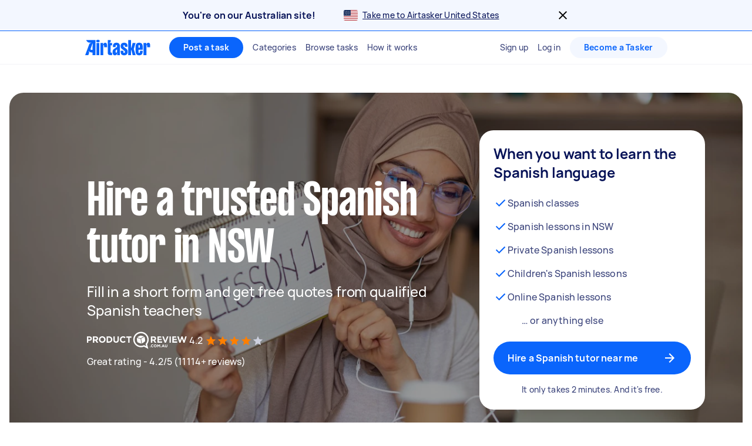

--- FILE ---
content_type: text/javascript
request_url: https://www.airtasker.com/static/javascripts/app-seo-pages-ServicePage-components-AfterpayBannerBlock-AfterpayBannerBlock.e01033bfa12bf74b.js
body_size: 4339
content:
(self.__LOADABLE_LOADED_CHUNKS__=self.__LOADABLE_LOADED_CHUNKS__||[]).push([[97653],{10080:(e,t,n)=>{var r=n(96540);function i(e){return r.createElement("svg",e,[r.createElement("path",{d:"M181.205 7.26526L175.663 4.0375L170.042 0.760832C166.326 -1.40731 161.682 1.31509 161.682 5.68398V6.41756C161.682 6.82511 161.89 7.20005 162.242 7.39567L164.853 8.91174C165.573 9.33559 166.47 8.79763 166.47 7.94993V6.20564C166.47 5.34164 167.383 4.80368 168.12 5.22753L173.245 8.22706L178.354 11.2103C179.091 11.6341 179.091 12.7264 178.354 13.1502L173.245 16.1334L168.12 19.133C167.383 19.5568 166.47 19.0189 166.47 18.1549V17.2909C166.47 12.922 161.826 10.1833 158.11 12.3677L152.489 15.6444L146.947 18.8722C143.216 21.0566 143.216 26.5503 146.947 28.7348L152.489 31.9625L158.11 35.2392C161.826 37.4073 166.47 34.6849 166.47 30.316V29.5824C166.47 29.1749 166.262 28.8 165.91 28.6043L163.299 27.0883C162.578 26.6644 161.682 27.2024 161.682 28.0501V29.7944C161.682 30.6584 160.769 31.1963 160.032 30.7725L154.907 27.7729L149.798 24.7897C149.061 24.3659 149.061 23.2736 149.798 22.8498L154.907 19.8666L160.032 16.867C160.769 16.4432 161.682 16.9811 161.682 17.8451V18.7091C161.682 23.078 166.326 25.8167 170.042 23.6323L175.663 20.3556L181.205 17.1279C184.936 14.9271 184.936 9.4497 181.205 7.26526Z",fill:"#061257",key:0}),r.createElement("path",{d:"M15.1348 18.0246C15.1348 14.7643 12.8125 12.482 9.96174 12.482C7.11095 12.482 4.78868 14.8132 4.78868 18.0246C4.78868 21.2035 7.11095 23.5673 9.96174 23.5673C12.8125 23.5673 15.1348 21.285 15.1348 18.0246ZM15.1828 27.7079V25.1974C13.7735 26.9417 11.6754 28.0177 9.17698 28.0177C3.95587 28.0177 0 23.7629 0 18.0246C0 12.3353 4.11603 7.99902 9.28909 7.99902C11.7235 7.99902 13.7735 9.09125 15.1828 10.7866V8.34136H19.8594V27.7079H15.1828Z",fill:"#061257",key:1}),r.createElement("path",{d:"M42.602 23.404C40.9684 23.404 40.504 22.7846 40.504 21.1544V12.5633H43.5149V8.34114H40.504V3.61361H35.7153V8.34114H29.5332V6.41752C29.5332 4.78734 30.1418 4.16787 31.8235 4.16787H32.8805V0.418457H30.5742C26.6184 0.418457 24.7445 1.7389 24.7445 5.76545V8.35744H22.0859V12.5633H24.7445V27.7077H29.5332V12.5633H35.7153V22.051C35.7153 25.996 37.2047 27.7077 41.0805 27.7077H43.5469V23.404H42.602Z",fill:"#061257",key:2}),r.createElement("path",{d:"M59.8 16.28C59.4637 13.7696 57.4457 12.2535 55.0754 12.2535C52.7211 12.2535 50.7672 13.7207 50.2867 16.28H59.8ZM50.2387 19.2959C50.575 22.165 52.593 23.7952 55.1555 23.7952C57.1735 23.7952 58.727 22.8334 59.6399 21.2847H64.5567C63.4196 25.3928 59.8 28.0174 55.0434 28.0174C49.2938 28.0174 45.2578 23.9093 45.2578 18.0569C45.2578 12.2046 49.518 7.98242 55.1555 7.98242C60.825 7.98242 64.9411 12.2372 64.9411 18.0569C64.9411 18.4808 64.909 18.9046 64.829 19.2959H50.2387Z",fill:"#061257",key:3}),r.createElement("path",{d:"M95.4379 18.0243C95.4379 14.8944 93.1157 12.4817 90.2649 12.4817C87.4141 12.4817 85.0918 14.8129 85.0918 18.0243C85.0918 21.2032 87.4141 23.567 90.2649 23.567C93.1157 23.567 95.4379 21.1706 95.4379 18.0243ZM80.3672 35.614V8.34106H85.0438V10.8515C86.4531 9.07464 88.5512 7.98242 91.0496 7.98242C96.1907 7.98242 100.227 12.2861 100.227 17.9754C100.227 23.6648 96.1106 28.0011 90.9375 28.0011C88.5352 28.0011 86.5652 27.0392 85.1879 25.4091V35.5977H80.3672V35.614Z",fill:"#061257",key:4}),r.createElement("path",{d:"M117.088 18.0246C117.088 14.7643 114.766 12.482 111.915 12.482C109.064 12.482 106.742 14.8132 106.742 18.0246C106.742 21.2035 109.064 23.5673 111.915 23.5673C114.766 23.5673 117.088 21.285 117.088 18.0246ZM117.136 27.7079V25.1974C115.727 26.9417 113.629 28.0177 111.13 28.0177C105.909 28.0177 101.953 23.7629 101.953 18.0246C101.953 12.3353 106.069 7.99902 111.242 7.99902C113.677 7.99902 115.727 9.09125 117.136 10.7866V8.34136H121.813V27.7079H117.136Z",fill:"#061257",key:5}),r.createElement("path",{d:"M71.927 10.2321C71.927 10.2321 73.1121 7.98242 76.043 7.98242C77.2922 7.98242 78.093 8.42257 78.093 8.42257V13.362C78.093 13.362 76.3313 12.2535 74.7137 12.4817C73.0961 12.7099 72.0711 14.2097 72.0711 16.2311V27.6913H67.2344V8.34106H71.9109V10.2321H71.927Z",fill:"#061257",key:6}),r.createElement("path",{d:"M144.844 8.34131L131.871 35.6143H126.49L131.343 25.4256L123.703 8.34131H129.229L134.129 19.7852L139.479 8.34131H144.844Z",fill:"#061257",key:7})])}i.defaultProps={width:"184",height:"36",viewBox:"0 0 184 36",fill:"none"},e.exports=i,i.default=i},19032:(e,t,n)=>{"use strict";n.r(t),n.d(t,{AfterpayBannerBlock:()=>Z,Bullet:()=>T,BulletSection:()=>S,StyledLink:()=>$});n(96540);var r,i,o,a,l,c,s,f,p=n(60129),u=n(93247),y=n(77437),d=n(21702),m=n(82190),b=n(7240),g=n(14619),h=n(66932),w=n(85005),x=n(55345),j=n(50430),C=n(99465),O=n(71067),v=n.n(O),_=n(10080),P=n.n(_),A=n(38319),L=n(74848);function B(e,t){return t||(t=e.slice(0)),Object.freeze(Object.defineProperties(e,{raw:{value:Object.freeze(t)}}))}const k=(0,p.Ay)(w.BJ).withConfig({displayName:"AfterpayBannerBlock__FullWidth",componentId:"sc-xeww9s-0"})([""," "," ",";"],(0,A.nP)({$alignItems:"center"}),(e=>{let{$transparent:t}=e;return!t&&"background-color: ".concat(x.QQ,";")}),(0,A.Lc)({marginBottom:"xxs"})),V=(0,p.Ay)(w.BJ).withConfig({displayName:"AfterpayBannerBlock__Container",componentId:"sc-xeww9s-1"})([""," ",";width:100%;max-width:1184px;min-height:134px;"," "," ",""],(0,A.nP)({$justifyContent:"center",$alignItems:"center"}),(0,A.Ms)("xs"),(0,A.Vq)("xxs"),(0,A.oR)("adsBlue50"),(0,j.D8)(r||(r=B(["\n    width: 100%;\n    ",";\n    ","\n  "])),(0,A.Ms)("none"),(0,A.nP)({$flexDirection:"row",$justifyContent:"space-between"}))),D=(0,p.Ay)(w.BJ).withConfig({displayName:"AfterpayBannerBlock__Logotype",componentId:"sc-xeww9s-2"})(["z-index:2;"," "," ",""],(0,A.nP)({$justifyContent:"center",$alignItems:"center"}),(0,A.Lc)({marginTop:"xl",marginBottom:"md"}),(0,j.D8)(i||(i=B(["\n    ","\n  "])),(0,A.Lc)({marginTop:"xl",marginBottom:"xl"}))),E=(0,p.Ay)(w.so).withConfig({displayName:"AfterpayBannerBlock__AfterpayLogoSection",componentId:"sc-xeww9s-3"})([""," flex-grow:1;width:100%;"," ",""],(0,A.nP)({$justifyContent:"flex-start",$alignItems:"center"}),(0,j.go)(o||(o=B(["\n    min-width: 288px;\n  "]))),(0,j.D8)(a||(a=B(["\n    justify-content: center;\n    width: auto;\n  "])))),S=p.Ay.ul.withConfig({displayName:"AfterpayBannerBlock__BulletSection",componentId:"sc-xeww9s-4"})([""," ",";",";list-style-type:none;",""],(0,A.nP)({$display:"flex",$flexDirection:"column",$justifyContent:"center"}),(0,A.Lc)("none"),(0,A.Ms)({paddingLeft:"xxxxs",paddingRight:"xxxxs"}),(0,j.D8)(l||(l=B(["\n    min-width: 280px;\n  "])))),H=(0,p.Ay)(w.so).withConfig({displayName:"AfterpayBannerBlock__HelpLinkSection",componentId:"sc-xeww9s-5"})([""," min-width:244px;width:100%;",";",";",""],(0,A.nP)({$justifyContent:"flex-start",$alignItems:"center"}),(0,A.Ms)({paddingLeft:"xxs",paddingBottom:"xl"}),(0,j.D8)(c||(c=B(["\n    width: auto;\n    min-width: 180px;\n    padding: 0px;\n  "]))),(0,j.Jz)(s||(s=B(["\n    min-width: 280px;\n    justify-content: left;\n  "])))),I=(0,p.Ay)(h.A).withConfig({displayName:"AfterpayBannerBlock__StyledIconed",componentId:"sc-xeww9s-6"})(["",""],(0,A.nP)({$justifyContent:"center",$alignItems:"center"})),$=p.Ay.a.withConfig({displayName:"AfterpayBannerBlock__StyledLink",componentId:"sc-xeww9s-7"})([":link,:visited,:hover,:active{color:",";}"],x.Q8),N=(0,p.Ay)(w.so).withConfig({displayName:"AfterpayBannerBlock__FlexWrapSection",componentId:"sc-xeww9s-8"})(["justify-content:left;flex-flow:row wrap;flex-grow:1;",";",";"],(0,A.Lc)({marginBottom:"md"}),(0,j.D8)(f||(f=B(["\n    justify-content: normal;\n    ",";\n  "])),(0,A.Lc)({marginBottom:"none"}))),M=(0,p.Ay)(C.E).withConfig({displayName:"AfterpayBannerBlock__NewAvailableText",componentId:"sc-xeww9s-9"})(["width:100%;"]),Z=e=>{let{transparent:t=!0}=e;const{regionCode:n,regionConfig:r}=(0,m.G0)(),i=(0,d.s9)();if(!r.afterPayFeatureEnabled)return(0,L.jsx)(k,{$transparent:t});const o=r.afterpayDefaultNumberOfInstallments,a=(0,y.v)(n,{valueSubunits:r.afterpayPosterLimitInCents,currencyCode:r.currencyCode},{maximumFractionDigits:0});return(0,L.jsx)(k,{$transparent:t,children:(0,L.jsxs)(V,{children:[(0,L.jsx)(E,{children:(0,L.jsxs)(D,{children:[(0,L.jsx)(P(),{width:200,height:36}),(0,L.jsx)(M,{asElement:"span",styleOf:"body",weight:"strong",color:"adsDeepBlue1000",margin:[2,0,0,0],padding:[0,0,0,4],textAlign:"left",children:i("afterpay_banner_block_now_available")})]})}),(0,L.jsxs)(N,{children:[(0,L.jsxs)(S,{children:[(0,L.jsx)(T,{children:i("afterpay_banner_block_poster_benefit_first")}),(0,L.jsx)(T,{children:i("afterpay_banner_block_poster_benefit_second",{numberOfInstallments:o})})]}),(0,L.jsxs)(S,{children:[(0,L.jsx)(T,{children:i("afterpay_banner_block_poster_benefit_third")}),(0,L.jsx)(T,{children:i("afterpay_banner_block_poster_benefit_fourth",{formattedLimit:a})})]})]}),(0,L.jsx)(H,{children:(0,L.jsx)(b.z9,{buttonType:b.VQ.TERTIARY,themeVariant:g.ne.DARK,size:b.Mp.LARGE,href:u.W7[n].AFTERPAY_HELP,children:i("afterpay_banner_block_learn_more")})})]})})},T=e=>{let{children:t}=e;return(0,L.jsx)("li",{children:(0,L.jsx)(I,{padding:[0,0,0,0],icon:(0,L.jsx)(v(),{fill:x.Q8,height:"24",viewBox:"0 0 24 24",width:"24"}),children:(0,L.jsx)(C.E,{asElement:"span",color:"adsDeepBlue1000",styleOf:"label",children:t})})})}},44334:(e,t,n)=>{"use strict";n.d(t,{A:()=>u});n(96540);var r=n(60129),i=n(12875),o=n(14791),a=n(74848);function l(e,t){var n=Object.keys(e);if(Object.getOwnPropertySymbols){var r=Object.getOwnPropertySymbols(e);t&&(r=r.filter((function(t){return Object.getOwnPropertyDescriptor(e,t).enumerable}))),n.push.apply(n,r)}return n}function c(e){for(var t=1;t<arguments.length;t++){var n=null!=arguments[t]?arguments[t]:{};t%2?l(Object(n),!0).forEach((function(t){s(e,t,n[t])})):Object.getOwnPropertyDescriptors?Object.defineProperties(e,Object.getOwnPropertyDescriptors(n)):l(Object(n)).forEach((function(t){Object.defineProperty(e,t,Object.getOwnPropertyDescriptor(n,t))}))}return e}function s(e,t,n){return(t=function(e){var t=function(e,t){if("object"!=typeof e||!e)return e;var n=e[Symbol.toPrimitive];if(void 0!==n){var r=n.call(e,t||"default");if("object"!=typeof r)return r;throw new TypeError("@@toPrimitive must return a primitive value.")}return("string"===t?String:Number)(e)}(e,"string");return"symbol"==typeof t?t:t+""}(t))in e?Object.defineProperty(e,t,{value:n,enumerable:!0,configurable:!0,writable:!0}):e[t]=n,e}const f=(0,r.Ay)(i.A).withConfig({displayName:"GapedSpacing__GapedSpacingBase",componentId:"sc-pflj5m-0"})(["> :nth-child(n - 1){margin:",";}> :last-child{margin:0;}"],(e=>{let{flexDirection:t,gap:n}=e;return"column"===t?"0 0 ".concat((0,o.rZ)(n||0)," 0"):"0 ".concat((0,o.rZ)(n||0)," 0 0")})),p=e=>(0,a.jsx)(f,c(c({},e),{},{display:"flex"}));p.defaultProps={gap:0,justifyContent:"unset",alignItems:"unset"};const u=p},60135:(e,t,n)=>{"use strict";n.d(t,{A:()=>f});n(96540);var r=n(44334),i=n(74848);const o=["justifyContent","alignItems"];function a(e,t){var n=Object.keys(e);if(Object.getOwnPropertySymbols){var r=Object.getOwnPropertySymbols(e);t&&(r=r.filter((function(t){return Object.getOwnPropertyDescriptor(e,t).enumerable}))),n.push.apply(n,r)}return n}function l(e){for(var t=1;t<arguments.length;t++){var n=null!=arguments[t]?arguments[t]:{};t%2?a(Object(n),!0).forEach((function(t){c(e,t,n[t])})):Object.getOwnPropertyDescriptors?Object.defineProperties(e,Object.getOwnPropertyDescriptors(n)):a(Object(n)).forEach((function(t){Object.defineProperty(e,t,Object.getOwnPropertyDescriptor(n,t))}))}return e}function c(e,t,n){return(t=function(e){var t=function(e,t){if("object"!=typeof e||!e)return e;var n=e[Symbol.toPrimitive];if(void 0!==n){var r=n.call(e,t||"default");if("object"!=typeof r)return r;throw new TypeError("@@toPrimitive must return a primitive value.")}return("string"===t?String:Number)(e)}(e,"string");return"symbol"==typeof t?t:t+""}(t))in e?Object.defineProperty(e,t,{value:n,enumerable:!0,configurable:!0,writable:!0}):e[t]=n,e}const s=e=>{let{justifyContent:t="flex-start",alignItems:n="center"}=e,a=function(e,t){if(null==e)return{};var n,r,i=function(e,t){if(null==e)return{};var n={};for(var r in e)if({}.hasOwnProperty.call(e,r)){if(-1!==t.indexOf(r))continue;n[r]=e[r]}return n}(e,t);if(Object.getOwnPropertySymbols){var o=Object.getOwnPropertySymbols(e);for(r=0;r<o.length;r++)n=o[r],-1===t.indexOf(n)&&{}.propertyIsEnumerable.call(e,n)&&(i[n]=e[n])}return i}(e,o);return(0,i.jsx)(r.A,l(l({},a),{},{justifyContent:t,alignItems:n,flexDirection:"row"}))};s.defaultProps={justifyContent:"flex-start"};const f=s},66932:(e,t,n)=>{"use strict";n.d(t,{A:()=>r.A});var r=n(75906)},75906:(e,t,n)=>{"use strict";n.d(t,{A:()=>f});n(96540);var r=n(12875),i=n(60135),o=n(74848);const a=["icon","padding","children","tailContent","gap"];function l(e,t){var n=Object.keys(e);if(Object.getOwnPropertySymbols){var r=Object.getOwnPropertySymbols(e);t&&(r=r.filter((function(t){return Object.getOwnPropertyDescriptor(e,t).enumerable}))),n.push.apply(n,r)}return n}function c(e){for(var t=1;t<arguments.length;t++){var n=null!=arguments[t]?arguments[t]:{};t%2?l(Object(n),!0).forEach((function(t){s(e,t,n[t])})):Object.getOwnPropertyDescriptors?Object.defineProperties(e,Object.getOwnPropertyDescriptors(n)):l(Object(n)).forEach((function(t){Object.defineProperty(e,t,Object.getOwnPropertyDescriptor(n,t))}))}return e}function s(e,t,n){return(t=function(e){var t=function(e,t){if("object"!=typeof e||!e)return e;var n=e[Symbol.toPrimitive];if(void 0!==n){var r=n.call(e,t||"default");if("object"!=typeof r)return r;throw new TypeError("@@toPrimitive must return a primitive value.")}return("string"===t?String:Number)(e)}(e,"string");return"symbol"==typeof t?t:t+""}(t))in e?Object.defineProperty(e,t,{value:n,enumerable:!0,configurable:!0,writable:!0}):e[t]=n,e}const f=e=>{let{icon:t,padding:n="1.5,0,0,0",children:l,tailContent:s,gap:f=2}=e,p=function(e,t){if(null==e)return{};var n,r,i=function(e,t){if(null==e)return{};var n={};for(var r in e)if({}.hasOwnProperty.call(e,r)){if(-1!==t.indexOf(r))continue;n[r]=e[r]}return n}(e,t);if(Object.getOwnPropertySymbols){var o=Object.getOwnPropertySymbols(e);for(r=0;r<o.length;r++)n=o[r],-1===t.indexOf(n)&&{}.propertyIsEnumerable.call(e,n)&&(i[n]=e[n])}return i}(e,a);return(0,o.jsxs)(i.A,c(c({gap:f,alignItems:"flex-start",flexWrap:"nowrap",flexShrink:"0"},p),{},{children:[(0,o.jsx)(r.A,{flexShrink:0,children:t}),(0,o.jsx)(r.A,{padding:n,flexGrow:1,children:l}),s&&(0,o.jsx)(r.A,{flexShrink:0,children:s})]}))}}}]);
//# sourceMappingURL=app-seo-pages-ServicePage-components-AfterpayBannerBlock-AfterpayBannerBlock.e01033bfa12bf74b.js.map

--- FILE ---
content_type: text/javascript
request_url: https://www.airtasker.com/static/javascripts/seoWeb.13a36d1c574f4f2e.js
body_size: 14093
content:
(self.__LOADABLE_LOADED_CHUNKS__=self.__LOADABLE_LOADED_CHUNKS__||[]).push([[11288],{692:(e,t,r)=>{"use strict";r.d(t,{O4:()=>a});var n=r(96540),o=r(29742),a=function(e){var t=e.children,r=e.prefix,a=void 0===r?"":r,i=(0,n.useState)((function(){return(0,o.gV)(a)}))[0];return n.createElement(o.sP.Provider,{value:i},t)}},1568:(e,t,r)=>{"use strict";r.d(t,{M:()=>f});var n=r(60129),o=r(85005),a=r(99465),i=r(38319),s=r(64245),c=r.n(s),l=r(74848);const u=(0,n.Ay)(o.lU).withConfig({displayName:"ErrorPages__Wrapper",componentId:"sc-1oijtro-0"})(["min-height:100vh;",";",""],(0,i.Ms)("xs"),(0,i.nP)({$flexDirection:"column"})),f=()=>(0,l.jsxs)(u,{children:[(0,l.jsx)(c(),{width:"100%"}),(0,l.jsx)(a.E,{asElement:"p",styleOf:"title4",padding:"16, 0, 0, 0","data-ui-test":"error-page-text",textAlign:"center",children:"Let's move along"})]})},3607:(e,t,r)=>{"use strict";var n=r(82839).match(/AppleWebKit\/(\d+)\./);e.exports=!!n&&+n[1]},8135:(e,t,r)=>{"use strict";e.exports=r.p+"assets/9e8b3e75804de4ba.ttf"},9357:(e,t,r)=>{"use strict";e.exports=r.p+"assets/4f8eaf37c9fe1eac.woff2"},13591:(e,t,r)=>{"use strict";r.d(t,{N:()=>a});var n=r(30786),o=function(e){return e.AUTHENTICATION="x-auth-token",e.CLIENT_TRACE_ID="x-client-trace-id",e.COOKIE="Cookie",e}(o||{});const a=()=>({[o.CLIENT_TRACE_ID]:(0,n.A)()})},13709:(e,t,r)=>{"use strict";var n=r(82839).match(/firefox\/(\d+)/i);e.exports=!!n&&+n[1]},13763:(e,t,r)=>{"use strict";var n=r(82839);e.exports=/MSIE|Trident/.test(n)},14010:(e,t,r)=>{"use strict";e.exports=r.p+"assets/b84555b42edf2241.woff"},16920:(e,t,r)=>{"use strict";r.d(t,{T:()=>s});var n,o=r(96540);const a="undefined"!=typeof document?null!==(n=o.useInsertionEffect)&&void 0!==n?n:o.useLayoutEffect:()=>{};function i(e,t,r){let[n,i]=(0,o.useState)(e||t),s=(0,o.useRef)(n),c=(0,o.useRef)(void 0!==e),l=void 0!==e;(0,o.useEffect)((()=>{c.current;c.current=l}),[l]);let u=l?e:n;a((()=>{s.current=u}));let[,f]=(0,o.useReducer)((()=>({})),{}),d=(0,o.useCallback)(((e,...t)=>{let n="function"==typeof e?e(s.current):e;Object.is(s.current,n)||(s.current=n,i(n),f(),null==r||r(n,...t))}),[r]);return[u,d]}function s(e){let[t,r]=i(e.isOpen,e.defaultOpen||!1,e.onOpenChange);const n=(0,o.useCallback)((()=>{r(!0)}),[r]),a=(0,o.useCallback)((()=>{r(!1)}),[r]),s=(0,o.useCallback)((()=>{r(!t)}),[r,t]);return{isOpen:t,setOpen:r,open:n,close:a,toggle:s}}},18781:(e,t,r)=>{"use strict";e.exports=r.p+"assets/54590e94ca812eef.ttf"},26910:(e,t,r)=>{"use strict";var n=r(46518),o=r(79504),a=r(79306),i=r(48981),s=r(26198),c=r(84606),l=r(655),u=r(79039),f=r(74488),d=r(34598),p=r(13709),g=r(13763),h=r(39519),y=r(3607),m=[],v=o(m.sort),b=o(m.push),O=u((function(){m.sort(void 0)})),w=u((function(){m.sort(null)})),j=d("sort"),C=!u((function(){if(h)return h<70;if(!(p&&p>3)){if(g)return!0;if(y)return y<603;var e,t,r,n,o="";for(e=65;e<76;e++){switch(t=String.fromCharCode(e),e){case 66:case 69:case 70:case 72:r=3;break;case 68:case 71:r=4;break;default:r=2}for(n=0;n<47;n++)m.push({k:t+n,v:r})}for(m.sort((function(e,t){return t.v-e.v})),n=0;n<m.length;n++)t=m[n].k.charAt(0),o.charAt(o.length-1)!==t&&(o+=t);return"DGBEFHACIJK"!==o}}));n({target:"Array",proto:!0,forced:O||!w||!j||!C},{sort:function(e){void 0!==e&&a(e);var t=i(this);if(C)return void 0===e?v(t):v(t,e);var r,n,o=[],u=s(t);for(n=0;n<u;n++)n in t&&b(o,t[n]);for(f(o,function(e){return function(t,r){return void 0===r?-1:void 0===t?1:void 0!==e?+e(t,r)||0:l(t)>l(r)?1:-1}}(e)),r=s(o),n=0;n<r;)t[n]=o[n++];for(;n<u;)c(t,n++);return t}})},29163:(e,t,r)=>{"use strict";r.d(t,{Ey:()=>u,qC:()=>l});var n=r(96540),o=r(59188),a=r(74848);function i(e,t){var r=Object.keys(e);if(Object.getOwnPropertySymbols){var n=Object.getOwnPropertySymbols(e);t&&(n=n.filter((function(t){return Object.getOwnPropertyDescriptor(e,t).enumerable}))),r.push.apply(r,n)}return r}function s(e){for(var t=1;t<arguments.length;t++){var r=null!=arguments[t]?arguments[t]:{};t%2?i(Object(r),!0).forEach((function(t){c(e,t,r[t])})):Object.getOwnPropertyDescriptors?Object.defineProperties(e,Object.getOwnPropertyDescriptors(r)):i(Object(r)).forEach((function(t){Object.defineProperty(e,t,Object.getOwnPropertyDescriptor(r,t))}))}return e}function c(e,t,r){return(t=function(e){var t=function(e,t){if("object"!=typeof e||!e)return e;var r=e[Symbol.toPrimitive];if(void 0!==r){var n=r.call(e,t||"default");if("object"!=typeof n)return n;throw new TypeError("@@toPrimitive must return a primitive value.")}return("string"===t?String:Number)(e)}(e,"string");return"symbol"==typeof t?t:t+""}(t))in e?Object.defineProperty(e,t,{value:r,enumerable:!0,configurable:!0,writable:!0}):e[t]=r,e}const l=(0,n.createContext)({seoUser:null});l.displayName="SEOUserContext";const u=()=>{const{seoUser:e}=(0,n.useContext)(l);return{seoUser:e,isLoggedIn:Boolean(e)}};(0,o.N)("WithSEOUser",((e,t,r)=>{const{seoUser:n,isLoggedIn:o}=u();return(0,a.jsx)(e,s(s({},t),{},{seoUser:n,isLoggedIn:o,ref:r}))}))},34598:(e,t,r)=>{"use strict";var n=r(79039);e.exports=function(e,t){var r=[][e];return!!r&&n((function(){r.call(null,t||function(){return 1},1)}))}},49282:(e,t,r)=>{"use strict";r.d(t,{P2:()=>n,p2:()=>o});const n={SERVICE_PAGE:"service_page",TASKER_PAGE:"tasker_page",STATIC_PAGE:"static_page",HUB_PAGE:"hub_page"},o={BERT_PRICE_GUIDE:"Price Guide",BERT_HOW_TO_GUIDE:"How-to Guide",BERT_COMPARISON_GUIDE:"Comparison Guide",BERT_CHECKLIST_GUIDE:"Checklist Guide"}},58233:(e,t,r)=>{"use strict";r.d(t,{x:()=>a});var n=r(86077),o=r(57131);const a=()=>{const{logoutUrl:e}=(0,n.Ay)().getOAuthConfigurations();return(0,o.Xv)(e,{redirect_uri:"".concat(window.location.protocol,"//").concat(window.location.hostname)})}},58375:(e,t,r)=>{"use strict";r.d(t,{j:()=>i});var n=r(86479),o=r.n(n),a=r(40385);const i=(e,t)=>{const r=new(o())(t.appKey,{authEndpoint:t.authEndpoint,auth:e?{headers:{"X-Auth-Token":e}}:void 0});return new a.FK({pusher:r,privateChannelPrefix:t.channelPrivate})}},59168:(e,t,r)=>{"use strict";r(27495);var n=r(49785),o=r(52216),a=r(86077),i=r(10826),s=r(33908),c=r(98522),l=r(16300),u=r(44285),f=r(80243),d=r(40961),p=r(34112),g=r(89226),h=r(34328),y=r(28410),m=r(81284),v=r(94745),b=r(29836),O=r(33019),w=r(73501),j=r(58375);function C(e,t){var r=Object.keys(e);if(Object.getOwnPropertySymbols){var n=Object.getOwnPropertySymbols(e);t&&(n=n.filter((function(t){return Object.getOwnPropertyDescriptor(e,t).enumerable}))),r.push.apply(r,n)}return r}function P(e){for(var t=1;t<arguments.length;t++){var r=null!=arguments[t]?arguments[t]:{};t%2?C(Object(r),!0).forEach((function(t){S(e,t,r[t])})):Object.getOwnPropertyDescriptors?Object.defineProperties(e,Object.getOwnPropertyDescriptors(r)):C(Object(r)).forEach((function(t){Object.defineProperty(e,t,Object.getOwnPropertyDescriptor(r,t))}))}return e}function S(e,t,r){return(t=function(e){var t=function(e,t){if("object"!=typeof e||!e)return e;var r=e[Symbol.toPrimitive];if(void 0!==r){var n=r.call(e,t||"default");if("object"!=typeof n)return n;throw new TypeError("@@toPrimitive must return a primitive value.")}return("string"===t?String:Number)(e)}(e,"string");return"symbol"==typeof t?t:t+""}(t))in e?Object.defineProperty(e,t,{value:r,enumerable:!0,configurable:!0,writable:!0}):e[t]=r,e}class A{constructor(e){S(this,"subscribeToUpdates",(async e=>{try{const t=this.getOrCreatePusher(),r=await t.subscribePrivate(this.id);r.onPrivateMessage((t=>{let{message:{unread_count:r}}=t;this.notifications.unreadPrivateMessagesCount=r,e(P({},this.notifications))})),r.onUnreadNotificationsCount((t=>{let{message:{unread_count:r}}=t;this.notifications.unreadNotificationsCount=r,e(P({},this.notifications))}))}catch(e){l.vF.error("[SEO][SeoUser]: Error on subscribeToUpdates",e)}})),S(this,"unsubscribeToUpdates",(async()=>{try{this.getOrCreatePusher().unsubscribePrivate(this.id)}catch(e){l.vF.error("[SEO][SeoUser]: Error on unsubscribeToUpdates",e)}})),S(this,"getOrCreatePusher",(()=>(this.pusherManager||(this.pusherManager=this.createClientPusherManager()),this.pusherManager))),S(this,"createClientPusherManager",(()=>{const e=(0,a.Ay)();return(0,j.j)(this.authToken(),{appKey:e.getPusherAppKey(),authEndpoint:e.getPusherAuthEndpoint(),channelPrivate:e.getPusherChannelPrivate()})})),S(this,"authToken",(()=>(0,w.Ri)("session")||void 0)),this.id=e.id,this.firstName=e.firstName,this.lastName=e.lastName,this.slug=e.slug,this.avatar={sourceUrl:e.avatar.sourceUrl,resizeUrl:e.avatar.resizeUrl},this.notifications=e.notifications,this.regionCode=e.regionCode}get fullName(){return"".concat(this.firstName," ").concat(this.lastName)}}var E=r(45754),x=(r(62953),r(54556)),_=r(96540),I=r(60129),T=r(85404),D=r(21702),L=r(44297),k=r(8224),R=r(38319),U=r(68845),N=r(29163),F=r(74848);const G=e=>{let{currentPageRegionCode:t,CFInferredRegionCode:r}=e;const{isLoggedIn:n}=(0,N.Ey)(),o=(0,D.s9)(),[a,i]=(0,_.useState)(!0),s=(0,U.X)({isUserLoggedOut:!1===n,isCountryRedirectEnabled:a,pageRegionCode:t,CFInferredRegionCode:r,countryRedirectInfo:o("countryRedirectInfo"),closeCountryRedirect:()=>{i(!1)}});return s?(0,F.jsx)(_.Fragment,{children:s}):null};var B=r(83472),M=r.n(B),H=r(80545),q=r(48898),K=r(82190),z=r(53339),V=r(22277),X=r(83041),W=r(9357),Y=r(69228);function J(e,t){var r=Object.keys(e);if(Object.getOwnPropertySymbols){var n=Object.getOwnPropertySymbols(e);t&&(n=n.filter((function(t){return Object.getOwnPropertyDescriptor(e,t).enumerable}))),r.push.apply(r,n)}return r}function $(e){for(var t=1;t<arguments.length;t++){var r=null!=arguments[t]?arguments[t]:{};t%2?J(Object(r),!0).forEach((function(t){Q(e,t,r[t])})):Object.getOwnPropertyDescriptors?Object.defineProperties(e,Object.getOwnPropertyDescriptors(r)):J(Object(r)).forEach((function(t){Object.defineProperty(e,t,Object.getOwnPropertyDescriptor(r,t))}))}return e}function Q(e,t,r){return(t=function(e){var t=function(e,t){if("object"!=typeof e||!e)return e;var r=e[Symbol.toPrimitive];if(void 0!==r){var n=r.call(e,t||"default");if("object"!=typeof n)return n;throw new TypeError("@@toPrimitive must return a primitive value.")}return("string"===t?String:Number)(e)}(e,"string");return"symbol"==typeof t?t:t+""}(t))in e?Object.defineProperty(e,t,{value:r,enumerable:!0,configurable:!0,writable:!0}):e[t]=r,e}const Z=e=>{let{htmlMetadataTags:t,path:r}=e;const{regionConfig:n}=(0,K.G0)(),{title:o="Airtasker",ogDescription:a="",ogImageUrl:i="https://www.airtasker.com/images/open-graph/general.jpg",canonicalUrl:s=ee(r),robots:c="max-image-preview:extra-large",linkAlternateLangs:l=[],dctermsModified:u=(new Date).toISOString(),jsonLd:f=V.A,atomFeedLinks:d,targetKeyword:p,occupation:g}=t||{},h=(null==t?void 0:t.ogTitle)||o;return(0,F.jsxs)(H.mg,{defaultTitle:"Airtasker",children:[(0,F.jsx)("html",{lang:n.langCode}),(0,F.jsx)("title",{children:o}),(0,F.jsx)("meta",{name:"description",content:a}),(0,F.jsx)("link",{rel:"preconnect",href:z.w4}),(0,F.jsx)("link",{rel:"dns-prefetch",href:z.w4}),(0,F.jsx)("link",{rel:"canonical",href:s}),l&&l.map((e=>(0,F.jsx)("link",$({rel:"alternate"},e),e.hreflang))),c&&(0,F.jsx)("meta",{name:"robots",content:c}),p&&(0,F.jsx)("meta",{name:"target-keyword",content:p}),g&&(0,F.jsx)("meta",{name:"occupation",content:g}),(0,F.jsx)("meta",{name:"msvalidate.01",content:"8A0B1CCF080C941CE2564028526876E2"}),u&&(0,F.jsx)("meta",{name:"dcterms.modified",content:u}),(0,F.jsx)("meta",{charSet:"utf-8"}),(0,F.jsx)("meta",{property:"og:title",content:h}),(0,F.jsx)("meta",{property:"og:description",content:a}),(0,F.jsx)("meta",{property:"og:type",content:"website"}),(0,F.jsx)("meta",{property:"og:site_name",content:"Airtasker"}),(0,F.jsx)("meta",{property:"og:image",content:i}),(0,F.jsx)("meta",{property:"og:url",content:s}),(0,F.jsx)("meta",{name:"twitter:card",content:"summary_large_image"}),(0,F.jsx)("meta",{name:"viewport",content:"width=device-width, initial-scale=1"}),(0,F.jsx)("meta",{name:"color-scheme",content:"only light"}),(0,F.jsx)("link",{rel:"preload",as:"font",href:W,type:"font/woff2",crossOrigin:"anonymous"}),(0,F.jsx)("link",{rel:"preload",as:"font",href:Y,type:"font/woff2",crossOrigin:"anonymous"}),(0,F.jsx)("link",{rel:"icon",type:"image/png",href:"[data-uri]"}),(0,F.jsx)("link",{href:"/images/icon_196_2022.png",rel:"shortcut icon",sizes:"196x196"}),(0,F.jsx)("meta",{name:"apple-mobile-web-app-capable",content:"yes"}),(0,F.jsx)("link",{href:"/images/icon_57_2022.png",rel:"apple-touch-icon",sizes:"57x57"}),(0,F.jsx)("link",{href:"/images/icon_72_2022.png",rel:"apple-touch-icon",sizes:"72x72"}),(0,F.jsx)("link",{href:"/images/icon_114_2022.png",rel:"apple-touch-icon",sizes:"114x114"}),(0,F.jsx)("link",{href:"/images/icon_144_2022.png",rel:"apple-touch-icon",sizes:"144x144"}),(0,F.jsx)("link",{href:"/images/icon_196_2022.png",rel:"apple-touch-icon",sizes:"196x196"}),(0,F.jsx)("script",{type:"application/ld+json",children:f}),(0,F.jsx)("script",{type:"text/javascript",children:(0,q.r)()}),d&&d.map((e=>(0,F.jsx)("link",$({rel:"alternate",type:"application/atom+xml"},e),e.title))),(0,F.jsx)("style",{children:X.l}),(0,F.jsx)("meta",{name:"web-arch",content:"seo-web"})]})},ee=e=>{const t=(0,a.Ay)().getHostName(),r=M()(e,"//","/");return"https://".concat(t).concat(r)};r(25440);var te=r(66733),re=r(58233),ne=r(34912),oe=r(80008),ae=r(13591),ie=r(29814);function se(e,t){var r=Object.keys(e);if(Object.getOwnPropertySymbols){var n=Object.getOwnPropertySymbols(e);t&&(n=n.filter((function(t){return Object.getOwnPropertyDescriptor(e,t).enumerable}))),r.push.apply(r,n)}return r}function ce(e,t,r){return(t=function(e){var t=function(e,t){if("object"!=typeof e||!e)return e;var r=e[Symbol.toPrimitive];if(void 0!==r){var n=r.call(e,t||"default");if("object"!=typeof n)return n;throw new TypeError("@@toPrimitive must return a primitive value.")}return("string"===t?String:Number)(e)}(e,"string");return"symbol"==typeof t?t:t+""}(t))in e?Object.defineProperty(e,t,{value:r,enumerable:!0,configurable:!0,writable:!0}):e[t]=r,e}const le=()=>"".concat(window.location.protocol,"//").concat(window.location.hostname),ue="x-auth-token",fe=(e,t)=>(0,oe.d)(function(e){for(var t=1;t<arguments.length;t++){var r=null!=arguments[t]?arguments[t]:{};t%2?se(Object(r),!0).forEach((function(t){ce(e,t,r[t])})):Object.getOwnPropertyDescriptors?Object.defineProperties(e,Object.getOwnPropertyDescriptors(r)):se(Object(r)).forEach((function(t){Object.defineProperty(e,t,Object.getOwnPropertyDescriptor(r,t))}))}return e}({[ue]:e},(0,ae.N)()),t),de=async e=>{let{onStartCallback:t,onFinishCallback:r,regionCode:n,seoUser:o}=e;await(async e=>{let{onStartCallback:t,onFinishCallback:r,unsubscribeToUpdates:n,regionCode:o,errorLogMessage:i="[auth] Failed to logout."}=e;if((0,a.Ay)().isServer())throw new Error("[auth]: This function should run on client side only");let s=le();try{null==t||t();const e=(0,w.Ri)("session")||void 0,r=()=>(0,w.Yj)("session"),a=()=>(0,ie.S)(w.Yj);(0,ne.e)(),e?(r(),a(),n(),await fe(e,o).logout({})):((0,te.v)(),a(),s=(0,re.x)(),n())}catch(e){l.vF.error(i,e)}finally{null==r||r(),window.location.replace(s)}})({onStartCallback:t,onFinishCallback:r,unsubscribeToUpdates:o.unsubscribeToUpdates,regionCode:n,errorLogMessage:"[SEO][auth] Failed to logout."})};var pe=r(30709),ge=r(68543),he=r(70873),ye=r(74265),me=r(41660);const ve=["onLogout"];function be(e,t){var r=Object.keys(e);if(Object.getOwnPropertySymbols){var n=Object.getOwnPropertySymbols(e);t&&(n=n.filter((function(t){return Object.getOwnPropertyDescriptor(e,t).enumerable}))),r.push.apply(r,n)}return r}function Oe(e,t,r){return(t=function(e){var t=function(e,t){if("object"!=typeof e||!e)return e;var r=e[Symbol.toPrimitive];if(void 0!==r){var n=r.call(e,t||"default");if("object"!=typeof n)return n;throw new TypeError("@@toPrimitive must return a primitive value.")}return("string"===t?String:Number)(e)}(e,"string");return"symbol"==typeof t?t:t+""}(t))in e?Object.defineProperty(e,t,{value:r,enumerable:!0,configurable:!0,writable:!0}):e[t]=r,e}const we=e=>{let{onLogout:t}=e,r=function(e,t){if(null==e)return{};var r,n,o=function(e,t){if(null==e)return{};var r={};for(var n in e)if({}.hasOwnProperty.call(e,n)){if(-1!==t.indexOf(n))continue;r[n]=e[n]}return r}(e,t);if(Object.getOwnPropertySymbols){var a=Object.getOwnPropertySymbols(e);for(n=0;n<a.length;n++)r=a[n],-1===t.indexOf(r)&&{}.propertyIsEnumerable.call(e,r)&&(o[r]=e[r])}return o}(e,ve);const{seoUser:n}=(0,N.Ey)();return(0,F.jsx)(me.s,function(e){for(var t=1;t<arguments.length;t++){var r=null!=arguments[t]?arguments[t]:{};t%2?be(Object(r),!0).forEach((function(t){Oe(e,t,r[t])})):Object.getOwnPropertyDescriptors?Object.defineProperties(e,Object.getOwnPropertyDescriptors(r)):be(Object(r)).forEach((function(t){Object.defineProperty(e,t,Object.getOwnPropertyDescriptor(r,t))}))}return e}({userFullName:null==n?void 0:n.fullName,userSlug:null==n?void 0:n.slug,menuItemProps:{[me.x.BLOG]:{newTab:!0},[me.x.SUPPORT]:{newTab:!0},[me.x.LOGOUT]:{onClick:e=>{e.preventDefault(),t()}},[me.x.NOTIFICATION_SETTINGS]:{href:ye.a.NOTIFICATION_SETTINGS}}},r))};var je=r(74989);function Ce(e,t){var r=Object.keys(e);if(Object.getOwnPropertySymbols){var n=Object.getOwnPropertySymbols(e);t&&(n=n.filter((function(t){return Object.getOwnPropertyDescriptor(e,t).enumerable}))),r.push.apply(r,n)}return r}function Pe(e){for(var t=1;t<arguments.length;t++){var r=null!=arguments[t]?arguments[t]:{};t%2?Ce(Object(r),!0).forEach((function(t){Se(e,t,r[t])})):Object.getOwnPropertyDescriptors?Object.defineProperties(e,Object.getOwnPropertyDescriptors(r)):Ce(Object(r)).forEach((function(t){Object.defineProperty(e,t,Object.getOwnPropertyDescriptor(r,t))}))}return e}function Se(e,t,r){return(t=function(e){var t=function(e,t){if("object"!=typeof e||!e)return e;var r=e[Symbol.toPrimitive];if(void 0!==r){var n=r.call(e,t||"default");if("object"!=typeof n)return n;throw new TypeError("@@toPrimitive must return a primitive value.")}return("string"===t?String:Number)(e)}(e,"string");return"symbol"==typeof t?t:t+""}(t))in e?Object.defineProperty(e,t,{value:r,enumerable:!0,configurable:!0,writable:!0}):e[t]=r,e}const Ae=e=>{const t=(0,D.s9)();return(0,F.jsx)(je.L,Pe(Pe({i18n:t},e),{},{menuItemProps:{[je.w.SUPPORT]:{newTab:!0}}}))},Ee=["handleLogout"];function xe(e,t){var r=Object.keys(e);if(Object.getOwnPropertySymbols){var n=Object.getOwnPropertySymbols(e);t&&(n=n.filter((function(t){return Object.getOwnPropertyDescriptor(e,t).enumerable}))),r.push.apply(r,n)}return r}function _e(e){for(var t=1;t<arguments.length;t++){var r=null!=arguments[t]?arguments[t]:{};t%2?xe(Object(r),!0).forEach((function(t){Ie(e,t,r[t])})):Object.getOwnPropertyDescriptors?Object.defineProperties(e,Object.getOwnPropertyDescriptors(r)):xe(Object(r)).forEach((function(t){Object.defineProperty(e,t,Object.getOwnPropertyDescriptor(r,t))}))}return e}function Ie(e,t,r){return(t=function(e){var t=function(e,t){if("object"!=typeof e||!e)return e;var r=e[Symbol.toPrimitive];if(void 0!==r){var n=r.call(e,t||"default");if("object"!=typeof n)return n;throw new TypeError("@@toPrimitive must return a primitive value.")}return("string"===t?String:Number)(e)}(e,"string");return"symbol"==typeof t?t:t+""}(t))in e?Object.defineProperty(e,t,{value:r,enumerable:!0,configurable:!0,writable:!0}):e[t]=r,e}const Te=e=>{let{handleLogout:t}=e,r=function(e,t){if(null==e)return{};var r,n,o=function(e,t){if(null==e)return{};var r={};for(var n in e)if({}.hasOwnProperty.call(e,n)){if(-1!==t.indexOf(n))continue;r[n]=e[n]}return r}(e,t);if(Object.getOwnPropertySymbols){var a=Object.getOwnPropertySymbols(e);for(n=0;n<a.length;n++)r=a[n],-1===t.indexOf(r)&&{}.propertyIsEnumerable.call(e,r)&&(o[r]=e[r])}return o}(e,Ee);const{isLoggedIn:n,seoUser:o}=(0,N.Ey)(),[a,i]=(0,_.useState)(De(o)),{regionConfig:s}=(0,K.G0)(),c=(0,pe.y)(null==s?void 0:s.posterCategories,null==s?void 0:s.posterHubPageLink),l=(0,pe.y)(null==s?void 0:s.taskerCategories,null==s?void 0:s.taskerHubPageLink);let u,f,d;(0,_.useEffect)((()=>(o&&o.subscribeToUpdates(i),()=>{o&&o.unsubscribeToUpdates()})),[o]);let p,g,h=(0,F.jsx)(Ae,{posterCategories:c,taskerCategories:l});var y,m;o&&(u={resize_url:o.avatar.resizeUrl,source_url:o.avatar.sourceUrl},f=o.fullName,d=(0,F.jsx)(we,{onLogout:t,isMobileMenu:!1}),h=(0,F.jsx)(we,{onLogout:t,isMobileMenu:!0}),p=(null!==(y=null==a?void 0:a.unreadNotificationsCount)&&void 0!==y?y:0)>0,g=(null!==(m=null==a?void 0:a.unreadPrivateMessagesCount)&&void 0!==m?m:0)>0);return(0,F.jsx)(ge.F,_e({userAvatar:u,userName:f,isLoggedIn:n,posterCategories:c,taskerCategories:l,hiddenHeaderElements:s.hidden.header,menuItemProps:{[ge.W.POST_TASK]:_e({},(0,he.ll)(he.H7.HEADER_NAV)),[ge.W.HELP]:{newTab:!0},[ge.W.NOTIFICATIONS]:{showAlertBubble:p},[ge.W.MESSAGES]:{showAlertBubble:g}},dropdownMenu:d,mobileMenu:h},r))},De=e=>{if(e)return _e({},e.notifications)};var Le=r(692),ke=r(46438),Re=r(12809),Ue=r(5475),Ne=r(78059);const Fe=e=>{let{helmetContext:t,regionCode:r,anonymousUserId:n,i18n:o,analyticsTrackerDependencies:a,dateLocale:i,children:s,seoUser:c,userId:l}=e;return(0,F.jsx)(H.vd,{context:t,children:(0,F.jsx)(Ne.N,{children:(0,F.jsx)(Le.O4,{children:(0,F.jsx)(K.Sq.Provider,{value:r,children:(0,F.jsx)(Re.zY.Provider,{value:n,children:(0,F.jsx)(D.gJ.Provider,{value:o,children:(0,F.jsx)(ke.yU,{trackerDependencies:a,children:(0,F.jsx)(N.qC.Provider,{value:{seoUser:c},children:(0,F.jsx)(b.Ct,{initialDateLocale:i,children:(0,F.jsx)(Ue.Fy,{userId:l,children:s})})})})})})})})})})},Ge=e=>{let{helmetContext:t,anonymousUserId:r,regionCode:n,i18n:o,analyticsTrackerDependencies:a,children:i,htmlMetadataTags:s,path:c,CFInferredRegionCode:l,dateLocale:u,seoUser:f}=e;const[d,p]=(0,_.useState)(f),[g,h]=(0,_.useState)(!1);(0,_.useEffect)((()=>{a.page({path:c,referrer:document.referrer,url:window.location.href,regionCode:n})}),[c,a]);return(0,F.jsx)(x.tH,{fallback:L.x,beforeCapture:e=>e.setTag("error location","seo app root"),children:(0,F.jsx)(Fe,{helmetContext:t,regionCode:n,anonymousUserId:r,i18n:o,analyticsTrackerDependencies:a,dateLocale:u,seoUser:d,userId:null==d?void 0:d.id,children:(0,F.jsxs)(He,{tabIndex:-1,children:[(0,F.jsx)(Z,{htmlMetadataTags:s,path:c}),(0,F.jsx)(Te,{currentPath:c,handleLogout:()=>{if(d){de({regionCode:n,seoUser:d,onStartCallback:()=>h(!0),onFinishCallback:()=>{p(null)}})}},banners:(0,F.jsx)(G,{currentPageRegionCode:n,CFInferredRegionCode:l})}),(0,F.jsx)(Be,{loading:g,children:i}),(0,F.jsx)(T.o,{})]})})})},Be=e=>{let{children:t,loading:r}=e;const n=(0,D.s9)();return r?(0,F.jsx)(Me,{children:(0,F.jsx)(k.A,{isLoading:!0,loaderStyle:k.T.SOLID_WHITE,title:n("log_out_loading_message")})}):(0,F.jsx)(_.Fragment,{children:t})},Me=I.Ay.div.withConfig({displayName:"App__LoadingWrapper",componentId:"sc-1fbhhqy-0"})(["height:100vh;"]),He=I.Ay.div.withConfig({displayName:"App__AppContainer",componentId:"sc-1fbhhqy-1"})(["width:100%;",";"],(0,R.oR)("adsWhite"));var qe=r(15154),Ke=r(35152);var ze=r(60476),Ve=r(63430),Xe=r(54702),We=r(83654);function Ye(e,t){var r=Object.keys(e);if(Object.getOwnPropertySymbols){var n=Object.getOwnPropertySymbols(e);t&&(n=n.filter((function(t){return Object.getOwnPropertyDescriptor(e,t).enumerable}))),r.push.apply(r,n)}return r}function Je(e){for(var t=1;t<arguments.length;t++){var r=null!=arguments[t]?arguments[t]:{};t%2?Ye(Object(r),!0).forEach((function(t){$e(e,t,r[t])})):Object.getOwnPropertyDescriptors?Object.defineProperties(e,Object.getOwnPropertyDescriptors(r)):Ye(Object(r)).forEach((function(t){Object.defineProperty(e,t,Object.getOwnPropertyDescriptor(r,t))}))}return e}function $e(e,t,r){return(t=function(e){var t=function(e,t){if("object"!=typeof e||!e)return e;var r=e[Symbol.toPrimitive];if(void 0!==r){var n=r.call(e,t||"default");if("object"!=typeof n)return n;throw new TypeError("@@toPrimitive must return a primitive value.")}return("string"===t?String:Number)(e)}(e,"string");return"symbol"==typeof t?t:t+""}(t))in e?Object.defineProperty(e,t,{value:r,enumerable:!0,configurable:!0,writable:!0}):e[t]=r,e}var Qe=r(74072),Ze=r(1568);const et=()=>(0,F.jsxs)("div",{children:[(0,F.jsx)(Ze.M,{}),(0,F.jsx)(Qe.w,{})]}),tt=e=>({htmlMetadataTags:{title:404===e?"Not Found | Airtasker":"Error | Airtasker",ogDescription:"Access thousands of skilled people for your home & office tasks. From furniture assembly to data entry - hire a skilled Airtasker today."}});var rt=r(80017);class nt extends rt.qD{async maybeFetchSeoPageData(e){const t=this.getBootstrappedData();return t&&t.data&&t.path===e?(this.cache.setData(e,t),t):super.maybeFetchSeoPageData(e)}getBootstrappedData(){const{bootstrappedData:e}=window;return null==e?void 0:e.seoData}}r(89463);var ot=r(58156),at=r.n(ot),it=(r(84864),r(16862)),st=r(49282),ct=r(10555);const lt=(e,t)=>{if(!t)return ft(e,t);const r=(e=>Object.values(st.P2).find((t=>t===e)))(t);return r||(l.vF.warn("[SEO][getPageType]: Unrecognizable page type from payload for path: ".concat(e)),ft(e,t))},ut="(/(".concat((0,it.I6)().join("|"),"))?"),ft=(e,t)=>(e=>{const t=RegExp("^".concat(ut).concat(ct.G9.JOBS,"[a-zA-Z0-9-/]+"));return e.match(t)})(e)?st.P2.TASKER_PAGE:((e,t)=>(e.includes(ct.v1.PRICE)||e.includes(ct.v1.GUIDES))&&t===st.P2.STATIC_PAGE)(e,t)?st.P2.STATIC_PAGE:st.P2.SERVICE_PAGE,dt=(0,f.Ay)({resolved:{},chunkName:()=>"pages-JobsPage-JobsPage",isReady(e){const t=this.resolve(e);return!0===this.resolved[t]&&!!r.m[t]},importAsync:()=>Promise.all([r.e(88444),r.e(21888),r.e(27394),r.e(67762),r.e(93258),r.e(23510),r.e(8059),r.e(85346),r.e(68787),r.e(99024),r.e(15565),r.e(24893),r.e(75897),r.e(54262),r.e(87049)]).then(r.bind(r,57168)),requireAsync(e){const t=this.resolve(e);return this.resolved[t]=!1,this.importAsync(e).then((e=>(this.resolved[t]=!0,e)))},requireSync(e){const t=this.resolve(e);return r(t)},resolve:()=>57168},{resolveComponent:e=>e.JobsPage}),pt=(0,f.Ay)({resolved:{},chunkName:()=>"pages-StaticPage-StaticPage",isReady(e){const t=this.resolve(e);return!0===this.resolved[t]&&!!r.m[t]},importAsync:()=>Promise.all([r.e(93258),r.e(88253)]).then(r.bind(r,45822)),requireAsync(e){const t=this.resolve(e);return this.resolved[t]=!1,this.importAsync(e).then((e=>(this.resolved[t]=!0,e)))},requireSync(e){const t=this.resolve(e);return r(t)},resolve:()=>45822},{resolveComponent:e=>e.StaticPage}),gt=(0,f.Ay)({resolved:{},chunkName:()=>"pages-ServicePage-ServicePage",isReady(e){const t=this.resolve(e);return!0===this.resolved[t]&&!!r.m[t]},importAsync:()=>Promise.all([r.e(88444),r.e(93258),r.e(36616),r.e(15565),r.e(75897),r.e(93833)]).then(r.bind(r,15237)),requireAsync(e){const t=this.resolve(e);return this.resolved[t]=!1,this.importAsync(e).then((e=>(this.resolved[t]=!0,e)))},requireSync(e){const t=this.resolve(e);return r(t)},resolve:()=>15237},{resolveComponent:e=>e.ServicePage}),ht=(0,f.Ay)({resolved:{},chunkName:()=>"pages-HubPage-HubPage",isReady(e){const t=this.resolve(e);return!0===this.resolved[t]&&!!r.m[t]},importAsync:()=>Promise.all([r.e(88444),r.e(67762),r.e(68787),r.e(99024),r.e(15565),r.e(24893),r.e(71441)]).then(r.bind(r,12422)),requireAsync(e){const t=this.resolve(e);return this.resolved[t]=!1,this.importAsync(e).then((e=>(this.resolved[t]=!0,e)))},requireSync(e){const t=this.resolve(e);return r(t)},resolve:()=>12422},{resolveComponent:e=>e.HubPage});var yt=r(68333);const mt=new Map([[ct.$h.CHECKLISTS.toString(),ct.$h.CHECKLISTS.toString()],[ct.$h.COMPARISONS.toString(),ct.$h.COMPARISONS.toString()],[ct.$h.COSTS.toString(),ct.$h.COSTS.toString()],[ct.$h.GUIDES.toString(),ct.$h.GUIDES.toString()]]);var vt=r(74990);function bt(e,t,r){return(t=function(e){var t=function(e,t){if("object"!=typeof e||!e)return e;var r=e[Symbol.toPrimitive];if(void 0!==r){var n=r.call(e,t||"default");if("object"!=typeof n)return n;throw new TypeError("@@toPrimitive must return a primitive value.")}return("string"===t?String:Number)(e)}(e,"string");return"symbol"==typeof t?t:t+""}(t))in e?Object.defineProperty(e,t,{value:r,enumerable:!0,configurable:!0,writable:!0}):e[t]=r,e}class Ot{constructor(e,t,r){var n,o,a,i,s,c,u,f;bt(this,"title",""),bt(this,"description",""),bt(this,"canonicalUrl",void 0),bt(this,"ogImageUrl",void 0),bt(this,"heroUrl",void 0),bt(this,"isGraphSchemaEnabled",!1),bt(this,"getPayloadPageType",((e,t)=>{const r=(null==t?void 0:t.pageType)||null;return r||l.vF.warn("[SEO][getPayloadPageType]: No page type found in payload for ".concat(e)),r})),bt(this,"isJobPage",(()=>this.pageType===st.P2.TASKER_PAGE)),bt(this,"isStaticPage",(()=>this.pageType===st.P2.STATIC_PAGE)),bt(this,"isHubPage",(()=>this.pageType===st.P2.HUB_PAGE)),bt(this,"setIsGraphSchemaEnabled",(()=>!!this.isStaticPage())),bt(this,"setAtomFeedMetadata",(e=>{const t=e.split("/").filter(Boolean)[0],r=[(0,vt.hq)(t)];return(this.isStaticPage()||this.isHubPage()&&(e=>{const t=e.split("/").filter(Boolean)[1];return mt.has(t)})(e))&&r.push((0,vt.Jx)(e)),r}));const d=(0,yt.Y)(e);this.version=at()(e,"version",void 0),this.content=d||{},this.metadata=at()(e,"metadata",void 0),this.landingPageContext=at()(e,"metadata.landing_page_context",null)||at()(e,"landing_page_context",null),this.jsonLd=at()(e,"json_ld",null),this.pageType=lt(t,this.getPayloadPageType(t,d.metadata)),this.component=(e=>{switch(e){case st.P2.TASKER_PAGE:return dt;case st.P2.STATIC_PAGE:return pt;case st.P2.HUB_PAGE:return ht;case st.P2.SERVICE_PAGE:default:return gt}})(this.pageType),this.hreflangs=at()(e,"metadata.alternate_languages",{}),this.title=at()(e,"metadata.page_title",r("seo_other_fallback_title")),this.description=at()(e,"metadata.meta_description"),this.canonicalUrl=null!==(n=null===(o=this.metadata)||void 0===o?void 0:o.canonical_url)&&void 0!==n?n:void 0,this.ogImageUrl=null!==(a=null===(i=this.metadata)||void 0===i?void 0:i.og_image_url)&&void 0!==a?a:void 0,this.targetKeyword=null!==(s=null===(c=this.metadata)||void 0===c?void 0:c.target_keyword)&&void 0!==s?s:void 0,this.occupation=null!==(u=null===(f=this.metadata)||void 0===f?void 0:f.occupation)&&void 0!==u?u:void 0,this.isJobPage()&&(this.queryParams=at()(e,"live_tasks_query.jobs.params",void 0)),this.isGraphSchemaEnabled=this.setIsGraphSchemaEnabled(),this.atomFeedMetadata=this.setAtomFeedMetadata(t)}}const wt=async(e,t,r)=>{const n=window.location.pathname,o=await jt(n,t),a=((e,t,r,n)=>{const{component:o,content:a,queryParams:i,jsonLd:s,landingPageContext:c,pageType:l,metadata:u}=e;return(0,F.jsx)(o,{pageContent:a,path:t,queryParams:i,jsonLd:s,landingPageContext:c,pageType:l,dynamicData:r,metadata:u,serverDependencies:n},t)})(new Ot(o,n,e),n,r);return{PageComponent:a,statusCode:200,data:o,dynamicData:r}},jt=async(e,t)=>{if(t)return t;const r=await(()=>{let e;return e=(0,a.Ay)().isClient()?new nt:new rt.qD,e})().maybeFetchSeoPageData(e);if(r&&r.data)return r.data;(0,E.o)("[SEO][client][render]: Invalid payload.")},Ct=()=>{(0,f.ai)((async()=>{const{anonymousUserId:e,i18n:t,regionCode:r,data:n,statusCode:o,htmlMetadataTags:i,CFInferredRegionCode:s,seoUserObject:c,dynamicData:u}=(()=>{window.__REGION_CONFIG__.regions.forEach((e=>{(0,O.dW)(e.regionCode,e)}));const e=(0,qe.nE)(window.__I18N_CONFIG__,(0,O.Ay)(window.__REGION_CONFIG__.regionCode)),t=(new Ke.C).findOrCreateId({onNotFound:()=>{l.vF.info("[SEO][AnonymousUserIdClientAdapter]: Airtasker anon id not found. Setting newly generated anon id.")}}),{data:r,seoUserObject:n,statusCode:o,htmlMetadataTags:a,CFInferredRegionCode:i,dynamicData:s}=window.__SSR_STATE__;return{anonymousUserId:t,i18n:e,regionCode:window.__REGION_CONFIG__.regionCode,statusCode:o,data:r,seoUserObject:n,htmlMetadataTags:a,CFInferredRegionCode:i,dynamicData:s}})(),f=(e=>e?new A({id:e.id,firstName:e.firstName,lastName:e.lastName,slug:e.slug,avatar:{sourceUrl:e.avatar.sourceUrl,resizeUrl:e.avatar.resizeUrl},notifications:e.notifications,regionCode:e.regionCode}):null)(c),g=(0,p.Z)(window,(0,O.Ay)(r));await(async(e,t,r)=>{const n=(0,a.Ay)();null!==t&&t.id?(0,v.X)(n,e,t.id,r):(0,v.g)(n,e,r)})(g,f,r);const{PageComponent:h}=await Pt(o,t,n,u),y=await(0,b.Fr)((0,O.Ay)(r).dateFnsLocale);(0,d.hydrate)((0,F.jsx)(Ge,{path:window.location.pathname,anonymousUserId:e,regionCode:r,i18n:t,analyticsTrackerDependencies:g,htmlMetadataTags:i,CFInferredRegionCode:s,dateLocale:y,seoUser:f,children:h}),document.getElementById("react-root"),(()=>St(r,e,f)))}))},Pt=(e,t,r,n)=>{switch(e){case 200:return wt(t,r,n);case 404:case 500:return((e,t)=>{let r=t;return r||(r=tt(e)),{PageComponent:(0,F.jsx)(et,{}),statusCode:e,data:r}})(e,r);default:(0,E.o)("[SEO][client][render]: Invalid status code. Status: ".concat(e))}},St=(e,t,r)=>{window.isHydrated=!0;const{writeKey:n}=(0,a.Ay)().getSegmentConfigurations();(0,y.i)(n),(0,h.nA)((0,a.Ay)().getHotjarInstanceId()),r?(m.$.identify({userId:r.id,airtasker_region_code:r.regionCode||e}),(0,h.hw)(r.id),g.$.handleBrazeUserAuthentication((e=>{let{authToken:t,regionCode:r,userId:n,anonymousUserId:o,languageCode:i}=e;const s=new Xe.$(Date,window);return(0,ze.createApiClient)({baseUrl:"".concat((0,a.Ay)().getBffURL()),regionCode:r},Je(Je(Je(Je({},(0,Ve.Lw)(t)),(0,We.mh)({languageCode:i})),(0,We.iR)({deviceId:s.getDeviceId(),sessionId:String(s.getSessionId()),anonymousId:o,userId:n})),(0,We.NX)()))})({regionCode:e,userId:r.id,anonymousUserId:t,languageCode:(0,O.Ay)(e).langCode,authToken:r.authToken()}),r.id)):m.$.identify({airtasker_region_code:e})},At=()=>{(0,o.oV)(),(0,i.W4)(),(0,a.mq)({appType:a.G$,appConfig:window.__APP_CONFIG__});const e=(0,a.Ay)();(0,c.x)(e.isDatadogEnabled(),{applicationId:e.getDatadogConfigurations().applicationId,clientToken:e.getDatadogConfigurations().clientToken,service:e.getDatadogConfigurations().serviceName,env:e.getDatadogConfigurations().env,sessionSampleRate:e.getDatadogConfigurations().sampleRate,version:e.getDatadogConfigurations().serviceVersion,traceSampleRate:e.getDatadogConfigurations().tracingSampleRate},c.h.SEO_WEB);const t=new u.I((0,s.u)(),window.console,{enableConsoleLogging:(0,a.Ay)().getConsoleLoggerConfigurations().clientConsoleLoggingEnabled,minConsoleLogLevel:(0,a.Ay)().getConsoleLoggerConfigurations().clientMinConsoleLogLevel,enableSentryErrorReporting:(0,a.Ay)().isSentryClientErrorReportingEnabled(),enableDatadogErrorReporting:(0,a.Ay)().isDatadogClientErrorReportingEnabled()});(0,l.rs)(t),Ct()};var Et;e=r.hmd(e);/^(complete|interactive|loaded)$/.test(document.readyState)?At():(0,n.v)(document,At),null===(Et=e.hot)||void 0===Et||Et.accept()},62097:(e,t,r)=>{"use strict";e.exports=r.p+"assets/08c568d8d61e5114.woff2"},64245:(e,t,r)=>{var n=r(96540);function o(e){return n.createElement("svg",e,[n.createElement("path",{d:"M67.2802 291.12C56.4702 282.24 48.1103 264.93 42.2003 239.14L0.740234 54.1501L43.2303 44.4101L88.6503 243.15C89.6603 247.47 90.8302 250.47 92.1602 252.15C93.4902 253.84 95.3502 254.31 97.7402 253.58C100.13 252.86 101.53 251.4 101.95 249.2C102.37 247 102.07 243.75 101.06 239.46L55.6403 41.7601L98.1302 33.3401L139.59 210.89C145.5 235.61 145.75 254.66 140.32 268.2C134.9 281.83 124.07 291.19 107.84 296.33C91.6103 301.62 78.0902 299.95 67.2802 291.13V291.12Z",fill:"#061257",key:0}),n.createElement("path",{d:"M199.951 164.05L187.54 166.71L211.19 263.05L169.66 274.38L111.98 30.8201L153.51 23.9001L177.16 123.66L189.57 121.24L165.92 22.0201L207.451 16.3701L265.13 249.78L223.6 259.85L199.951 164.05Z",fill:"#061257",key:1}),n.createElement("path",{d:"M348.19 132.5L351.22 144.08L253.35 159.33L250.32 147.2L348.19 132.49V132.5Z",fill:"#061257",key:2}),n.createElement("path",{d:"M391.489 211.28C380.409 201.8 371.869 185.77 365.859 163.14L342.069 72.02C336.059 48.63 335.709 30.94 341.019 19.14C346.329 7.43003 357.019 1.28003 373.099 0.740026C389.169 0.350026 402.749 5.65003 413.829 16.46C424.909 27.19 433.449 43.74 439.459 66.05L463.249 152.9C469.259 174.45 469.609 190.7 464.299 201.83C458.989 213.05 448.299 219.71 432.229 221.85C416.159 224.14 402.579 220.67 391.499 211.27L391.489 211.28ZM416.539 183.23C417.869 184.8 419.729 185.44 422.119 185.15C424.509 184.87 425.909 183.85 426.329 182.07C426.749 180.3 426.449 177.58 425.439 173.89L392.419 50.78C391.359 46.76 390.149 43.86 388.799 42.06C387.439 40.27 385.569 39.42 383.179 39.54C380.789 39.65 379.389 40.61 378.969 42.4C378.549 44.2 378.869 47.12 379.929 51.16L413.019 175.31C414.029 179.02 415.199 181.67 416.529 183.24L416.539 183.23Z",fill:"#061257",key:3}),n.createElement("path",{d:"M523.611 125.57L511.201 125.95L534.851 208.18L493.321 211.9L435.641 2.75L477.171 3.44L500.821 89.09L513.231 88.95L489.581 3.84L531.111 5.8L588.791 204.8L547.261 207.25L523.611 125.56V125.57Z",fill:"#061257",key:4})])}o.defaultProps={width:"589",height:"300",viewBox:"0 0 589 300",fill:"none"},e.exports=o,o.default=o},66733:(e,t,r)=>{"use strict";r.d(t,{v:()=>i});var n=r(26865),o=r(95609),a=r(22445);const i=()=>{(0,n.N7)(a.O_)&&(0,n.l9)(a.O_),(0,n.N7)(o.AUTH_FUNNEL_DATA_SESSION_STORAGE_KEY)&&(0,n.l9)(o.AUTH_FUNNEL_DATA_SESSION_STORAGE_KEY)}},68552:e=>{e.exports=function(e,t){return null==e||e!=e?t:e}},68845:(e,t,r)=>{"use strict";r.d(t,{X:()=>m});r(62953);var n=r(83968),o=r(80243),a=r(96540),i=r(86077),s=r(46438),c=r(33019),l=r(14276),u=r(73501),f=r(16300),d=r(74848);function p(e,t){var r=Object.keys(e);if(Object.getOwnPropertySymbols){var n=Object.getOwnPropertySymbols(e);t&&(n=n.filter((function(t){return Object.getOwnPropertyDescriptor(e,t).enumerable}))),r.push.apply(r,n)}return r}function g(e,t,r){return(t=function(e){var t=function(e,t){if("object"!=typeof e||!e)return e;var r=e[Symbol.toPrimitive];if(void 0!==r){var n=r.call(e,t||"default");if("object"!=typeof n)return n;throw new TypeError("@@toPrimitive must return a primitive value.")}return("string"===t?String:Number)(e)}(e,"string");return"symbol"==typeof t?t:t+""}(t))in e?Object.defineProperty(e,t,{value:r,enumerable:!0,configurable:!0,writable:!0}):e[t]=r,e}const h=(0,o.Ay)({resolved:{},chunkName:()=>"featureComponents-shared-RegionBanner-RegionRedirectBanner",isReady(e){const t=this.resolve(e);return!0===this.resolved[t]&&!!r.m[t]},importAsync:()=>Promise.all([r.e(8722),r.e(77421)]).then(r.bind(r,49605)),requireAsync(e){const t=this.resolve(e);return this.resolved[t]=!1,this.importAsync(e).then((e=>(this.resolved[t]=!0,e)))},requireSync(e){const t=this.resolve(e);return r(t)},resolve:()=>49605},{resolveComponent:e=>e.RegionRedirectBanner});h.displayName="RegionRedirectBanner";const y=e=>{let{isUserLoggedOut:t,isCountryRedirectEnabled:r,pageRegionCode:o,CFInferredRegionCode:i,countryRedirectInfo:p,closeCountryRedirect:g}=e;const[y,m]=(0,a.useState)(!1),{tracker:v}=(0,s.Ab)();if((0,a.useEffect)((()=>{const e=(e=>{let{isCountryRedirectEnabled:t,pageRegionCode:r,isUserLoggedOut:n,CFInferredRegionCode:o}=e;return Boolean(t&&o&&o!==r&&n)})({isCountryRedirectEnabled:r,pageRegionCode:o,isUserLoggedOut:t,CFInferredRegionCode:i});m(e)}),[r,o,t,i]),!y)return null;if(!i)return null;try{const e=(0,c.Ay)(i),t=()=>{(0,n.usq)(v,"RegionBanner",{currentRegionCode:o,suggestedRegionCode:null!=i?i:""})},r=()=>{(0,n.qAX)(v,"RegionBanner",{currentRegionCode:o,suggestedRegionCode:null!=i?i:""}),g()},a=()=>{(0,u.Yj)(l.at),(0,n.Aul)(v,"RegionBanner",{fromRegionCode:o,toRegionCode:null!=i?i:""})};return(0,d.jsx)(h,{countryRedirectInfo:p,suggestedRegionName:e.country,suggestedRegionCode:e.regionCode,suggestedRegionHref:e.homepagePath,onClose:r,onCountryChange:a,onMount:t})}catch(e){return f.vF.warn("No regionConfig found for ".concat(i)),null}},m=e=>(0,i.Ay)().isServer()?null:(0,d.jsx)(y,function(e){for(var t=1;t<arguments.length;t++){var r=null!=arguments[t]?arguments[t]:{};t%2?p(Object(r),!0).forEach((function(t){g(e,t,r[t])})):Object.getOwnPropertyDescriptors?Object.defineProperties(e,Object.getOwnPropertyDescriptors(r)):p(Object(r)).forEach((function(t){Object.defineProperty(e,t,Object.getOwnPropertyDescriptor(r,t))}))}return e}({},e))},69228:(e,t,r)=>{"use strict";e.exports=r.p+"assets/d2d551d8ad8b369e.woff2"},74072:(e,t,r)=>{"use strict";r.d(t,{w:()=>u});var n,o=r(60129),a=r(35439),i=r(29163),s=r(50430),c=r(38319),l=r(74848);const u=()=>{const{isLoggedIn:e}=(0,i.Ey)();return(0,l.jsx)(f,{children:(0,l.jsx)(a.s,{showCountrySwitcher:!1,isLoggedIn:e})})},f=o.Ay.footer.withConfig({displayName:"Footer__FooterWrapper",componentId:"sc-1oh9f35-0"})(["max-width:1328px;",""],(0,s.D8)(n||(d=["\n    ",";\n    ",";\n  "],p||(p=d.slice(0)),n=Object.freeze(Object.defineProperties(d,{raw:{value:Object.freeze(p)}}))),(0,c.Ms)({paddingX:"xs",paddingBottom:"lg"}),(0,c.Lc)({marginX:"auto"})));var d,p},74990:(e,t,r)=>{"use strict";r.d(t,{Jx:()=>s,hq:()=>i});var n=r(14792),o=r.n(n),a=r(86077);const i=e=>{const t=(0,a.Ay)().getHostName();return{title:"Airtasker ".concat(e.toUpperCase()," Feed"),href:"https://".concat(t,"/").concat(e,"/feed/atom.xml")}},s=e=>{const t=(0,a.Ay)().getHostName(),r=e.split("/").filter(Boolean),n=r[0],i=r[1];return{title:"Airtasker ".concat(n.toUpperCase()," ").concat(o()(i)," Feed"),href:"https://".concat(t,"/").concat(n,"/").concat(i,"/feed/atom.xml")}}},75850:(e,t,r)=>{"use strict";e.exports=r.p+"assets/f91d30e4bcb995de.ttf"},80008:(e,t,r)=>{"use strict";r.d(t,{d:()=>i,e:()=>a});var n=r(17170),o=r(86077);const a=()=>(0,n.createApiClient)({baseUrl:(0,o.Ay)().getServiceURL()},{}),i=(e,t)=>(0,n.createApiClient)({baseUrl:(0,o.Ay)().getServiceURL(),regionCode:t},e)},80017:(e,t,r)=>{"use strict";r.d(t,{qD:()=>v});var n=r(71083),o=r(58156),a=r.n(o),i=r(16300),s=r(86077),c=r(93247),l=r(16862),u=r(33030);function f(e,t){var r=Object.keys(e);if(Object.getOwnPropertySymbols){var n=Object.getOwnPropertySymbols(e);t&&(n=n.filter((function(t){return Object.getOwnPropertyDescriptor(e,t).enumerable}))),r.push.apply(r,n)}return r}function d(e,t,r){return(t=function(e){var t=function(e,t){if("object"!=typeof e||!e)return e;var r=e[Symbol.toPrimitive];if(void 0!==r){var n=r.call(e,t||"default");if("object"!=typeof n)return n;throw new TypeError("@@toPrimitive must return a primitive value.")}return("string"===t?String:Number)(e)}(e,"string");return"symbol"==typeof t?t:t+""}(t))in e?Object.defineProperty(e,t,{value:r,enumerable:!0,configurable:!0,writable:!0}):e[t]=r,e}const p=e=>{const t=e.split("/").filter(Boolean),r=Object.values(function(e){for(var t=1;t<arguments.length;t++){var r=null!=arguments[t]?arguments[t]:{};t%2?f(Object(r),!0).forEach((function(t){d(e,t,r[t])})):Object.getOwnPropertyDescriptors?Object.defineProperties(e,Object.getOwnPropertyDescriptors(r)):f(Object(r)).forEach((function(t){Object.defineProperty(e,t,Object.getOwnPropertyDescriptor(r,t))}))}return e}({},c.c.modals)),n=t.reduce(((e,t,n)=>r.includes(t)?n:e),null);return n?"/".concat(t.slice(0,n).join("/"),"/"):e},g=e=>{const t=e.startsWith("/")?e:"/".concat(e),r=(0,l.I6)().find((e=>t.startsWith("/".concat(e,"/"))));return{regionPrefix:r||"au",modifiedPath:r?t.slice(r.length+1):t}};r(62953);const h=e=>{let{data:t}=e;const r=a()(t,"metadata.page_type",null),n=a()(t,"content",[]);return Boolean(!!r||n.length)},y={validateStatus:e=>e<300||403===e||404===e},m={fetchFn:e=>n.A.get(e,y),getCache:()=>(()=>{const e=new Map;return{getData:t=>e.get(t),containsData:t=>Boolean(e.has(t)),setData:(t,r)=>e.set(t,r)}})(),getValidator:()=>h};class v{constructor(){let e=arguments.length>0&&void 0!==arguments[0]?arguments[0]:m;this.fetchFn=e.fetchFn,this.cache=e.getCache(),this.validator=e.getValidator()}async maybeFetchSeoPageData(e){if(this.cache.containsData(e)){const t=this.cache.getData(e);if(t)return t}const t={path:e,data:await this.fetchSeoPageData(e)};if(null===t.data||this.isDataValid(t))return this.cache.setData(e,t),t;const r=new Error("[SEO][SeoPageDataProvider]: Could not find valid page data for ".concat(e));throw i.vF.error("[SEO][SeoPageDataProvider]: Data not valid for seo page at ".concat(e),r),r}async fetchSeoPageData(e){let t;try{t=await this.fetchFn(this.convertToSeoResourcePath(e))}catch(t){throw i.vF.error("[SEO][SeoPageDataProvider]: Error with axios response for SEO page data at ".concat(e),t),t}return 403===t.status||404===t.status?null:t.data}isDataValid(e){try{return this.validator(e)}catch(t){throw i.vF.error("[SEO][SeoPageDataProvider]: Error parsing response for SEO page ".concat(e.path),t),t}}convertToSeoResourcePath(e){return((e,t)=>{const{regionPrefix:r,modifiedPath:n}=g(t);return(0,u.HS)(e,r,p(n),"data.json")})((0,s._$)().getSeoPagesBaseUrl(),e)}}},81580:(e,t,r)=>{"use strict";e.exports=r.p+"assets/82a775783a33ce6f.ttf"},83041:(e,t,r)=>{"use strict";r.d(t,{l:()=>b});var n=r(92547),o=r(62097),a=r(8135),i=r(9357);const s=r.p+"assets/65b6a6418c7caf52.ttf",c=r.p+"assets/9a47e563ce15a3da.woff",l=r.p+"assets/30c840a53bea5dc9.woff2";var u=r(75850),f=r(14010),d=r(69228);const p=r.p+"assets/3f0405fbb92e2fc7.ttf",g=r.p+"assets/de0326496861b5f4.woff",h=r.p+"assets/824d72a9ebf5e17c.woff2";var y=r(18781),m=r(83480),v=r(81580);const b="@font-face {\n  font-family: 'manrope';\n  src: url('".concat(i,"') format('woff2'), \n       url('").concat(a,"') format('truetype');\n  font-weight: 500;\n  font-style: normal;\n  font-display: swap;\n}\n\n@font-face {\n  font-family: 'manrope';\n  src: url('").concat(o,"') format('woff2'), \n       url('").concat(n,"') format('truetype');\n  font-weight: 700;\n  font-style: normal;\n  font-display: swap;\n}\n\n@font-face {\n  font-family: 'manrope-regular';\n  src: url('").concat(i,"') format('woff2'), \n       url('").concat(a,"') format('truetype');\n  font-weight: 500;\n  font-style: normal;\n  font-display: swap;\n}\n\n@font-face {\n  font-family: 'manrope-bold';\n  src: url('").concat(o,"') format('woff2'), \n       url('").concat(n,"') format('truetype');\n  font-weight: 700;\n  font-style: normal;\n  font-display: swap;\n}\n\n@font-face {\n  font-family: 'manrope-black';\n  src: url('").concat(o,"') format('woff2'), \n       url('").concat(n,"') format('truetype');\n  font-weight: 700;\n  font-style: normal;\n  font-display: swap;\n}\n\n@font-face {\n  font-family: 'pp-formula-airtasker';\n  src: url('").concat(d,"') format('woff2'), \n       url('").concat(f,"') format('woff'),\n       url('").concat(u,"') format('truetype');\n  font-weight: 700;\n  font-style: normal;\n  font-display: swap;\n}\n\n@font-face {\n  font-family: 'pp-formula-airtasker';\n  src: url('").concat(h,"') format('woff2'), \n       url('").concat(g,"') format('woff'),\n       url('").concat(p,"') format('truetype');\n  font-weight: 900;\n  font-style: normal;\n  font-display: swap;\n}\n\n@font-face {\n  font-family: 'pp-formula-airtasker-bold';\n  src: url('").concat(d,"') format('woff2'), \n       url('").concat(f,"') format('woff'),\n       url('").concat(u,"') format('truetype');\n  font-weight: 700;\n  font-style: normal;\n  font-display: swap;\n}\n\n@font-face {\n  font-family: 'pp-formula-airtasker-extra-bold';\n  src: url('").concat(h,"') format('woff2'), \n       url('").concat(g,"') format('woff'),\n       url('").concat(p,"') format('truetype');\n  font-weight: 900;\n  font-style: normal;\n  font-display: swap;\n}\n\n@font-face {\n  font-family: 'pp-formula-airtasker-black';\n  src: url('").concat(l,"') format('woff2'), \n       url('").concat(c,"') format('woff'),\n       url('").concat(s,"') format('truetype');\n  font-weight: normal;\n  font-style: normal;\n  font-display: swap;\n}\n\n@font-face {\n  font-family: 'parisienne';\n  src: url('").concat(v,"') format('truetype');\n  font-weight: 400;\n  font-style: normal;\n  font-display: swap;\n}\n@font-face {\n  font-family: 'kalam';\n  src: url('").concat(m,"') format('truetype');\n  font-weight: 300;\n  font-style: normal;\n  font-display: swap;\n}\n@font-face {\n  font-family: 'handlee';\n  src: url('").concat(y,"') format('truetype');\n  font-weight: 400;\n  font-style: normal;\n  font-display: swap;\n}\n\n")},83472:(e,t,r)=>{var n=r(13222);e.exports=function(){var e=arguments,t=n(e[0]);return e.length<3?t:t.replace(e[1],e[2])}},83480:(e,t,r)=>{"use strict";e.exports=r.p+"assets/26d8dba039c5c77b.ttf"},84606:(e,t,r)=>{"use strict";var n=r(16823),o=TypeError;e.exports=function(e,t){if(!delete e[t])throw new o("Cannot delete property "+n(t)+" of "+n(e))}},92547:(e,t,r)=>{"use strict";e.exports=r.p+"assets/5224ce684c5320e1.ttf"}},e=>{e.O(0,[71263,72287,29225,61188,33189,82569,59101,19774,27221,96759,77826,35439,45814,35563,70347],(()=>{return t=59168,e(e.s=t);var t}));e.O()}]);
//# sourceMappingURL=seoWeb.13a36d1c574f4f2e.js.map

--- FILE ---
content_type: text/javascript
request_url: https://www.airtasker.com/static/javascripts/93258.8e5758aede2b4ac9.js
body_size: 2237
content:
/*! For license information please see 93258.8e5758aede2b4ac9.js.LICENSE.txt */
"use strict";(self.__LOADABLE_LOADED_CHUNKS__=self.__LOADABLE_LOADED_CHUNKS__||[]).push([[93258],{23286:(e,t,o)=>{e.exports=o(37210)},37210:(e,t)=>{var o,n=Symbol.for("react.element"),r=Symbol.for("react.portal"),i=Symbol.for("react.fragment"),s=Symbol.for("react.strict_mode"),a=Symbol.for("react.profiler"),l=Symbol.for("react.provider"),c=Symbol.for("react.context"),p=Symbol.for("react.server_context"),f=Symbol.for("react.forward_ref"),u=Symbol.for("react.suspense"),v=Symbol.for("react.suspense_list"),d=Symbol.for("react.memo"),h=Symbol.for("react.lazy"),w=Symbol.for("react.offscreen");function m(e){if("object"==typeof e&&null!==e){var t=e.$$typeof;switch(t){case n:switch(e=e.type){case i:case a:case s:case u:case v:return e;default:switch(e=e&&e.$$typeof){case p:case c:case f:case h:case d:case l:return e;default:return t}}case r:return t}}}o=Symbol.for("react.module.reference"),t.isForwardRef=function(e){return m(e)===f}},93258:(e,t,o)=>{o.d(t,{Y:()=>T});var n=o(77387),r=!("undefined"==typeof window||!window.document||!window.document.createElement);var i=void 0;function s(){return void 0===i&&(i=function(){if(!r)return!1;if(!window.addEventListener||!window.removeEventListener||!Object.defineProperty)return!1;var e=!1;try{var t=Object.defineProperty({},"passive",{get:function(){e=!0}}),o=function(){};window.addEventListener("testPassiveEventSupport",o,t),window.removeEventListener("testPassiveEventSupport",o,t)}catch(e){}return e}()),i}function a(e){e.handlers===e.nextHandlers&&(e.nextHandlers=e.handlers.slice())}function l(e){this.target=e,this.events={}}l.prototype.getEventHandlers=function(e,t){var o,n=String(e)+" "+String((o=t)?!0===o?100:(0|o.capture)+(o.passive<<1)+(o.once<<2):0);return this.events[n]||(this.events[n]={handlers:[],handleEvent:void 0},this.events[n].nextHandlers=this.events[n].handlers),this.events[n]},l.prototype.handleEvent=function(e,t,o){var n=this.getEventHandlers(e,t);n.handlers=n.nextHandlers,n.handlers.forEach((function(e){e&&e(o)}))},l.prototype.add=function(e,t,o){var n=this,r=this.getEventHandlers(e,o);a(r),0===r.nextHandlers.length&&(r.handleEvent=this.handleEvent.bind(this,e,o),this.target.addEventListener(e,r.handleEvent,o)),r.nextHandlers.push(t);var i=!0;return function(){if(i){i=!1,a(r);var s=r.nextHandlers.indexOf(t);r.nextHandlers.splice(s,1),0===r.nextHandlers.length&&(n.target&&n.target.removeEventListener(e,r.handleEvent,o),r.handleEvent=void 0)}}};var c="__consolidated_events_handlers__";function p(e,t,o,n){e[c]||(e[c]=new l(e));var r=function(e){if(e)return s()?e:!!e.capture}(n);return e[c].add(t,o,r)}var f=o(96540),u=o(23286);function v(e,t){var o,n=(o=e,!isNaN(parseFloat(o))&&isFinite(o)?parseFloat(o):"px"===o.slice(-2)?parseFloat(o.slice(0,-2)):void 0);if("number"==typeof n)return n;var r=function(e){if("%"===e.slice(-1))return parseFloat(e.slice(0,-1))/100}(e);return"number"==typeof r?r*t:void 0}var d="above",h="inside",w="below",m="invisible";function y(e){return"string"==typeof e.type}var b;var g=[];function E(e){g.push(e),b||(b=setTimeout((function(){var e;for(b=null;e=g.shift();)e()}),0));var t=!0;return function(){if(t){t=!1;var o=g.indexOf(e);-1!==o&&(g.splice(o,1),!g.length&&b&&(clearTimeout(b),b=null))}}}var _="undefined"!=typeof window,S={debug:!1,scrollableAncestor:void 0,children:void 0,topOffset:"0px",bottomOffset:"0px",horizontal:!1,onEnter:function(){},onLeave:function(){},onPositionChange:function(){},fireOnRapidScroll:!0},T=function(e){function t(t){var o;return(o=e.call(this,t)||this).refElement=function(e){o._ref=e},o}(0,n.A)(t,e);var r=t.prototype;return r.componentDidMount=function(){var e=this;_&&(this.cancelOnNextTick=E((function(){e.cancelOnNextTick=null;var t=e.props,o=t.children;t.debug;!function(e,t){if(e&&!y(e)&&!t)throw new Error("<Waypoint> needs a DOM element to compute boundaries. The child you passed is neither a DOM element (e.g. <div>) nor does it use the innerRef prop.\n\nSee https://goo.gl/LrBNgw for more info.")}(o,e._ref),e._handleScroll=e._handleScroll.bind(e),e.scrollableAncestor=e._findScrollableAncestor(),e.scrollEventListenerUnsubscribe=p(e.scrollableAncestor,"scroll",e._handleScroll,{passive:!0}),e.resizeEventListenerUnsubscribe=p(window,"resize",e._handleScroll,{passive:!0}),e._handleScroll(null)})))},r.componentDidUpdate=function(){var e=this;_&&this.scrollableAncestor&&(this.cancelOnNextTick||(this.cancelOnNextTick=E((function(){e.cancelOnNextTick=null,e._handleScroll(null)}))))},r.componentWillUnmount=function(){_&&(this.scrollEventListenerUnsubscribe&&this.scrollEventListenerUnsubscribe(),this.resizeEventListenerUnsubscribe&&this.resizeEventListenerUnsubscribe(),this.cancelOnNextTick&&this.cancelOnNextTick())},r._findScrollableAncestor=function(){var e=this.props,t=e.horizontal,n=e.scrollableAncestor;if(n)return function(e){return"window"===e?o.g.window:e}(n);for(var r=this._ref;r.parentNode;){if((r=r.parentNode)===document.body)return window;var i=window.getComputedStyle(r),s=(t?i.getPropertyValue("overflow-x"):i.getPropertyValue("overflow-y"))||i.getPropertyValue("overflow");if("auto"===s||"scroll"===s||"overlay"===s)return r}return window},r._handleScroll=function(e){if(this._ref){var t=this._getBounds(),o=function(e){return e.viewportBottom-e.viewportTop==0?m:e.viewportTop<=e.waypointTop&&e.waypointTop<=e.viewportBottom||e.viewportTop<=e.waypointBottom&&e.waypointBottom<=e.viewportBottom||e.waypointTop<=e.viewportTop&&e.viewportBottom<=e.waypointBottom?h:e.viewportBottom<e.waypointTop?w:e.waypointTop<e.viewportTop?d:m}(t),n=this._previousPosition,r=this.props,i=(r.debug,r.onPositionChange),s=r.onEnter,a=r.onLeave,l=r.fireOnRapidScroll;if(this._previousPosition=o,n!==o){var c={currentPosition:o,previousPosition:n,event:e,waypointTop:t.waypointTop,waypointBottom:t.waypointBottom,viewportTop:t.viewportTop,viewportBottom:t.viewportBottom};i.call(this,c),o===h?s.call(this,c):n===h&&a.call(this,c),l&&(n===w&&o===d||n===d&&o===w)&&(s.call(this,{currentPosition:h,previousPosition:n,event:e,waypointTop:t.waypointTop,waypointBottom:t.waypointBottom,viewportTop:t.viewportTop,viewportBottom:t.viewportBottom}),a.call(this,{currentPosition:o,previousPosition:h,event:e,waypointTop:t.waypointTop,waypointBottom:t.waypointBottom,viewportTop:t.viewportTop,viewportBottom:t.viewportBottom}))}}},r._getBounds=function(){var e,t,o=this.props,n=o.horizontal,r=(o.debug,this._ref.getBoundingClientRect()),i=r.left,s=r.top,a=r.right,l=r.bottom,c=n?i:s,p=n?a:l;this.scrollableAncestor===window?(e=n?window.innerWidth:window.innerHeight,t=0):(e=n?this.scrollableAncestor.offsetWidth:this.scrollableAncestor.offsetHeight,t=n?this.scrollableAncestor.getBoundingClientRect().left:this.scrollableAncestor.getBoundingClientRect().top);var f=this.props,u=f.bottomOffset;return{waypointTop:c,waypointBottom:p,viewportTop:t+v(f.topOffset,e),viewportBottom:t+e-v(u,e)}},r.render=function(){var e=this,t=this.props.children;if(!t)return f.createElement("span",{ref:this.refElement,style:{fontSize:0}});if(y(t)||(0,u.isForwardRef)(t)){return f.cloneElement(t,{ref:function(o){e.refElement(o),t.ref&&("function"==typeof t.ref?t.ref(o):t.ref.current=o)}})}return f.cloneElement(t,{innerRef:this.refElement})},t}(f.PureComponent);T.above=d,T.below=w,T.inside=h,T.invisible=m,T.defaultProps=S,T.displayName="Waypoint"}}]);
//# sourceMappingURL=93258.8e5758aede2b4ac9.js.map

--- FILE ---
content_type: text/javascript
request_url: https://www.airtasker.com/static/javascripts/app-seo-pages-ServicePage-components-StatisticsHighlightBlock-StatisticsHighlightBlock.a7ea28fc3c543b13.js
body_size: 1261
content:
"use strict";(self.__LOADABLE_LOADED_CHUNKS__=self.__LOADABLE_LOADED_CHUNKS__||[]).push([[42167],{11494:(e,t,s)=>{s.r(t),s.d(t,{StatisticsHighlightBlock:()=>B,getStatsExplained:()=>S});s(96540);var i,n,a,l,o,r=s(60129),c=s(29836),d=s(21702),f=s(85005),h=s(50430),m=s(99465),u=s(38319),_=s(74848);function g(e,t){return t||(t=e.slice(0)),Object.freeze(Object.defineProperties(e,{raw:{value:Object.freeze(t)}}))}const p=(0,r.Ay)(f.so).withConfig({displayName:"StatisticsHighlightBlock__FullWidth",componentId:"sc-d3qdd0-0"})(["",";",""],(0,u.Lc)({marginBottom:"xl"}),(0,h.D8)(i||(i=g(["\n    ",";\n  "])),(0,u.Lc)({marginBottom:"xxxxl",marginX:"auto"}))),x=r.Ay.div.withConfig({displayName:"StatisticsHighlightBlock__Container",componentId:"sc-d3qdd0-1"})(["display:flex;justify-content:space-between;align-items:center;width:100%;flex-direction:column;"," ",""],(0,u.Vq)("xs"),(e=>{let{$count:t}=e;return t&&(0,h.D8)(n||(n=g(["\n      flex-direction: row;\n      max-width: 1184px;\n      column-gap: 16px;\n      ","\n    "])),(0,u.Vq)("none"))})),y=r.Ay.div.withConfig({displayName:"StatisticsHighlightBlock__Highlight",componentId:"sc-d3qdd0-2"})(["height:128px;display:flex;flex-direction:column;justify-content:center;align-items:center;",";"],(0,h.D8)(a||(a=g(["\n    height: 160px;\n    flex: 1;\n    ",";\n    ",";\n  "])),(0,u.Vq)("xs"),(0,u.oR)("adsBlue50"))),T=r.Ay.div.withConfig({displayName:"StatisticsHighlightBlock__TimeDisplay",componentId:"sc-d3qdd0-3"})(["display:flex;"]),D=e=>{if(e<=0||e>5*E)return null;let t=0,s="";return e<j?(t=Math.round(e),s=1===t?"sec":"secs"):e<b?(t=Math.round(e/j),s=1===t?"min":"mins"):e<72*b?(t=Math.round(e/b),s=1===t?"hr":"hrs"):(t=Math.round(e/E),s="days"),{value:t,units:s}},k=(0,r.Ay)(m.E).withConfig({displayName:"StatisticsHighlightBlock__Stat",componentId:"sc-d3qdd0-4"})(["",";",";"],(0,u.gx)({$fontStyle:"display5Regular"}),(0,h.D8)(l||(l=g(["\n    ",";\n  "])),(0,u.gx)({$fontStyle:"display4Regular"}))),j=60,b=60*j,E=24*b,B=e=>{let{averageOfferTimeSeconds:t,averageQuotesPerTask:s,medianOffersPerTask:i,medianOfferTimeSeconds:n,completedTasksCount:a,oldestTaskDate:l}=e;const o=(0,d.s9)(),{dateLocale:r}=(0,c.sA)(),{offerPerTaskValue:f,offerPerTaskLabel:h}=A(s,i),{offerTimeDisplay:u,offerTimeLabel:g}=O(t,n),D=S(o,l);return(0,_.jsxs)(p,{$flexDirection:"column",$rowGap:"xs","data-ui-test":"statistics-highlight-block",children:[(0,_.jsx)(L,{$justifyContent:"center",children:(0,_.jsxs)(x,{$count:u?3:2,children:[(0,_.jsxs)(y,{children:[(0,_.jsx)(k,{asElement:"h4",children:"".concat(w(a,r),"+")}),(0,_.jsx)(m.E,{asElement:"h5",styleOf:"body",margin:[2,0,0,0],color:"adsDeepBlue1000",children:o("seo_statistics_task_count")})]}),null!==f&&(0,_.jsxs)(y,{children:[(0,_.jsx)(k,{asElement:"h4",children:f}),(0,_.jsx)(m.E,{asElement:"h5",styleOf:"body",margin:[2,0,0,0],color:"adsDeepBlue1000",children:o(h)})]}),null!==u&&(0,_.jsxs)(y,{children:[(0,_.jsxs)(T,{children:[(0,_.jsx)(k,{asElement:"h4",children:u.value}),(0,_.jsxs)(k,{asElement:"h4",children:[" ",o("seo_statistics_time_".concat(u.units))]})]}),(0,_.jsx)(m.E,{asElement:"h5",styleOf:"body",margin:[2,0,0,0],color:"adsDeepBlue1000",children:o(g)})]})]})}),D&&(0,_.jsx)(m.E,{asElement:"p",styleOf:"body",textAlign:"center","data-ui-test":"stats-explained",children:D})]})},L=(0,r.Ay)(f.so).withConfig({displayName:"StatisticsHighlightBlock__BackgroundWrapper",componentId:"sc-d3qdd0-5"})(["width:100%;",";",";",""],(0,u.oR)("adsBlue50"),(0,u.Vq)("xs"),(0,h.D8)(o||(o=g(["\n    ",";\n    ",";\n  "])),(0,u.Vq)("none"),(0,u.oR)("adsWhite"))),w=(e,t)=>{try{const s=t.code||"en-au";return new Intl.NumberFormat(s,{maximumSignificantDigits:3}).format(e)}catch(t){return e}},S=(e,t)=>{if(!t)return null;const s=new Date(t),i=(new Date).getTime()-s.getTime(),n=Math.ceil(i/2592e6);if(n<12)return e("seo_service_page_statistics_subtitle_months",n);return e("seo_service_page_statistics_subtitle_years",Math.floor(n/12))},A=(e,t)=>t?{offerPerTaskValue:t,offerPerTaskLabel:"seo_service_page_statistics_median_offers_per"}:e?{offerPerTaskValue:e,offerPerTaskLabel:"seo_statistics_quotes_per"}:{offerPerTaskValue:null,offerPerTaskLabel:""},O=(e,t)=>t?{offerTimeDisplay:D(t),offerTimeLabel:"seo_service_page_statistics_median_offer_time"}:e?{offerTimeDisplay:D(e),offerTimeLabel:"seo_statistics_offer_time"}:{offerTimeDisplay:null,offerTimeLabel:""}}}]);
//# sourceMappingURL=app-seo-pages-ServicePage-components-StatisticsHighlightBlock-StatisticsHighlightBlock.a7ea28fc3c543b13.js.map

--- FILE ---
content_type: text/javascript
request_url: https://www.airtasker.com/static/javascripts/app-seo-pages-ServicePage-components-HeroWithPanelBlock-HeroWithPanelBlock.25c926a3cff10a9a.js
body_size: 4098
content:
(self.__LOADABLE_LOADED_CHUNKS__=self.__LOADABLE_LOADED_CHUNKS__||[]).push([[58449],{11202:(e,n,t)=>{var i=t(96540);function l(e){return i.createElement("svg",e,[i.createElement("g",{clipPath:"url(#clip0_4499_51596)",key:0},[i.createElement("path",{d:"M42 48H6C2.68629 48 0 45.3137 0 42V6C0 2.68628 2.68629 0 6 0H42C45.3137 0 48 2.68628 48 6V42C48 45.3137 45.3137 48 42 48Z",fill:"#E41D25",key:0}),i.createElement("path",{d:"M23.589 33.2357C32.5527 33.2357 38.873 29.6989 41.5783 27.9404C42.0361 27.6439 41.7751 27.1705 41.276 27.3763C34.3637 30.2177 29.8864 31.2662 23.589 31.2662C17.2894 31.2662 12.8194 30.2176 5.90233 27.3762C5.40521 27.1704 5.14302 27.6439 5.60112 27.9404C8.30794 29.6989 14.6289 33.2357 23.589 33.2357Z",fill:"white",key:1}),i.createElement("path",{d:"M36.4518 20.2457C36.4518 21.4382 37.9215 21.7708 38.669 21.9639C39.0442 22.0575 39.7907 22.2465 39.8147 22.7232C39.8401 23.2388 39.241 23.5105 38.6533 23.5104C38.0361 23.5104 37.6377 23.2654 37.2894 22.8154C37.1333 22.6186 36.9462 22.5705 36.6993 22.6413C36.4307 22.7232 36.1145 22.8787 35.8215 23.0874C35.6532 23.2043 35.5871 23.3885 35.6813 23.616C36.1556 24.7504 37.4314 25.1126 38.5228 25.1126C40.2472 25.1126 41.7558 24.3626 42.1236 22.8255C42.489 21.3171 41.274 20.7676 40.1549 20.4457C39.4313 20.2341 38.8906 20.0555 38.9305 19.5673C38.9724 19.0448 40.1392 18.7207 40.9471 19.6647C41.1462 19.8992 41.3482 19.924 41.5855 19.8382C41.8338 19.7477 42.2444 19.5555 42.3795 19.4719C42.6549 19.3034 42.7061 19.137 42.5465 18.8497C42.1373 18.1115 41.1344 17.6251 40.0005 17.6251C37.8533 17.6251 36.4518 18.7453 36.4518 20.2457Z",fill:"white",key:2}),i.createElement("path",{d:"M12.5142 14.8304C12.0533 14.8579 11.66 14.9004 11.3032 15.3168C10.1587 16.6718 7.51121 20.7604 5.42961 24.4804C5.27847 24.7503 5.39353 24.9923 5.70368 24.9905C6.06175 24.9873 7.06835 24.9905 7.2349 24.9905C7.49097 24.9905 7.66093 24.9324 7.8306 24.6441C8.01093 24.3296 8.46494 23.5304 8.8529 22.8636H12.5192C12.5192 22.8636 12.5582 24.1105 12.5778 24.5761C12.5839 24.827 12.7382 24.9905 13.0634 24.9905H14.4195C14.6496 24.9905 14.8462 24.8773 14.8369 24.5669C14.7941 23.2535 14.4683 16.8312 14.3545 15.331C14.3276 14.9608 14.1495 14.8022 13.7175 14.8022C13.3088 14.8022 12.8437 14.8091 12.5142 14.8304ZM12.3703 17.1207C12.4175 18.3219 12.5227 21.1104 12.5227 21.1104H9.70088C10.3413 19.9269 11.4507 18.1999 12.2709 17.1028C12.3547 16.9878 12.3703 17.1207 12.3703 17.1207Z",fill:"white",key:3}),i.createElement("path",{d:"M31.1097 25.1137C28.8046 25.1137 27.7483 23.5917 28.2174 21.3705C28.6926 19.1479 30.3987 17.6259 32.7036 17.6259C35.013 17.6259 36.0694 19.148 35.5931 21.3706C35.1248 23.5917 33.419 25.1137 31.1097 25.1137ZM31.2525 23.5483C32.5355 23.5483 33.0938 22.4945 33.4153 21.3706C33.7358 20.2457 33.856 19.1922 32.5644 19.1922C31.2716 19.1922 30.7296 20.2457 30.4042 21.3706C30.0787 22.4945 29.9554 23.5483 31.2525 23.5483Z",fill:"white",key:4}),i.createElement("path",{d:"M22.5346 21.424C22.9467 19.9842 23.6389 19.2385 24.5929 19.2691C25.8058 19.3096 25.5572 20.4988 25.2962 21.4146C24.8893 22.8068 24.256 23.5366 23.2525 23.4574C22.24 23.3741 22.3129 22.1952 22.5346 21.424ZM26.8576 24.1627C27.4179 21.9692 27.9354 19.8935 28.2753 18.4136C28.3582 18.054 28.1385 17.8218 27.8599 17.8218C27.6564 17.8218 27.0764 17.8188 26.8905 17.8318C26.5694 17.8523 26.3839 18.008 26.3076 18.2688C26.2902 18.3309 26.2749 18.4006 26.2304 18.5584C26.2159 18.6202 26.1896 18.6202 26.165 18.5682C26.0243 18.308 25.4339 17.7066 24.3999 17.7066C22.5271 17.7066 21.223 19.5214 20.6874 21.1919C20.349 22.2504 20.3203 23.4712 20.7519 24.1221C21.146 24.7239 21.781 25.1028 22.7603 25.1138C23.5779 25.1196 24.2909 24.8464 24.6457 24.4008C24.6916 24.3536 24.7266 24.3704 24.7092 24.4265C24.2389 26.0668 23.227 26.5098 22.4493 26.5109C21.9375 26.5127 21.5618 26.3031 21.3728 26.1881C21.0851 26.0118 20.99 25.9999 20.7246 26.0728C20.4331 26.1493 20.0917 26.2881 19.8215 26.4751C19.4952 26.6988 19.5568 26.9203 19.674 27.1181C20.2903 28.1205 21.7379 28.3746 22.5839 28.3746C24.6864 28.3746 26.1503 26.943 26.8576 24.1627Z",fill:"white",key:5}),i.createElement("path",{d:"M21.8175 18.1427C21.9442 18.0228 21.8733 17.8248 21.6528 17.8248C20.4652 17.8248 19.3282 17.8248 18.4836 18.5976C18.4672 18.6165 18.4345 18.6125 18.4434 18.5707C18.4602 18.511 18.4929 18.3592 18.5344 18.1939C18.5802 17.995 18.4689 17.8248 18.2462 17.8248C17.8954 17.8248 17.5257 17.8283 17.0827 17.8336C16.8205 17.8346 16.6691 17.93 16.6078 18.2304C16.4819 18.821 15.5595 23.3169 15.3012 24.6643C15.2647 24.8487 15.4153 24.9924 15.5777 24.9924H16.9827C17.2417 24.9924 17.3633 24.8705 17.4072 24.6626C17.6252 23.5931 17.9162 22.1538 18.0148 21.6489C18.1624 20.9114 18.4613 20.3284 18.7504 20.1069C19.0316 19.8954 19.4112 19.7477 20.1782 19.7081C20.5192 19.6905 20.6516 19.5963 20.8337 19.3264C21.1426 18.8791 21.4134 18.5335 21.8175 18.1427Z",fill:"white",key:6}),i.createElement("path",{d:"M12.5142 14.8304C12.0533 14.8579 11.66 14.9004 11.3032 15.3168C10.1587 16.6718 7.51121 20.7604 5.42961 24.4804C5.27847 24.7503 5.39353 24.9923 5.70368 24.9905C6.06175 24.9873 7.06835 24.9905 7.2349 24.9905C7.49097 24.9905 7.66093 24.9324 7.8306 24.6441C8.01093 24.3296 8.46494 23.5304 8.8529 22.8636H12.5192C12.5192 22.8636 12.5582 24.1105 12.5778 24.5761C12.5839 24.827 12.7382 24.9905 13.0634 24.9905H14.4195C14.6496 24.9905 14.8462 24.8773 14.8369 24.5669C14.7941 23.2535 14.4683 16.8312 14.3545 15.331C14.3276 14.9608 14.1495 14.8022 13.7175 14.8022C13.3088 14.8022 12.8437 14.8091 12.5142 14.8304ZM12.3703 17.1207C12.4175 18.3219 12.5227 21.1104 12.5227 21.1104H9.70088C10.3413 19.9269 11.4507 18.1999 12.2709 17.1028C12.3547 16.9878 12.3703 17.1207 12.3703 17.1207Z",fill:"white",key:7})]),i.createElement("defs",{key:1},i.createElement("clipPath",{id:"clip0_4499_51596"},i.createElement("rect",{width:"48",height:"48",fill:"white"})))])}l.defaultProps={alt:"Argos logo",viewBox:"0 0 48 48",fill:"none"},e.exports=l,l.default=l},56863:(e,n,t)=>{"use strict";t.r(n),t.d(n,{HeroWithPanelBlock:()=>ee});t(96540);var i=t(60129),l=t(87864),o=t(29111),a=t(7240),s=t(85005),r=t(42581),d=t(55345),c=t(50430),C=t(99465),h=t(45302),g=t.n(h),m=t(71067),p=t.n(m),x=t(38319),y=t(31608),f=t(66476),k=(t(78350),t(30237),t(53921),t(62953),t(67005)),_=t(82190),u=t(11202),w=t.n(u),P=t(74848);const $=[[[79,2609],{argos:{brandLogo:(0,P.jsx)(w(),{alt:"Argos logo",width:48}),brandName:"Argos",partnershipText:"Official Collaboration",regions:[k.yD]}}.argos]],j=Object.fromEntries($.flatMap((e=>{let[n,t]=e;return n.map((e=>[e,t]))}))),I=e=>{let{categoryId:n}=e;const{regionCode:t}=(0,_.G0)(),i=j[n];return i&&i.regions.includes(t)?(0,P.jsxs)(E,{children:[(0,P.jsx)(C.E,{styleOf:"body",weight:"strong",color:"adsWhite",children:i.partnershipText}),i.brandLogo]}):null},E=(0,i.Ay)(s.so).withConfig({displayName:"PartnershipContent__PartnershipContainer",componentId:"sc-1j2n11q-0"})([""," "," ",""],(0,x.nP)({$alignItems:"center",$columnGap:"xs"}),(0,x.Ms)({paddingY:"sm"}),(0,x.rQ)({columnGap:"xs"}));var b,D,A,H,B,W,L,z,M,N,v;function O(e,n){return n||(n=e.slice(0)),Object.freeze(Object.defineProperties(e,{raw:{value:Object.freeze(n)}}))}const T=(0,i.Ay)(s.so).withConfig({displayName:"HeroWithPanelBlock__HeroWithPanelContainer",componentId:"sc-1xgydzk-0"})([""," "," ",";"," overflow:hidden;",";"],(0,x.G1)({$position:"relative"}),(0,x.nP)({$justifyContent:"center",$alignItems:"center"}),(0,x.Lc)({marginBottom:"xl"}),(0,x.Vq)("sm"),(0,c.D8)(b||(b=O(["\n    ","\n    ",";\n    ",";\n  "])),(0,x.nP)({$flexDirection:"column"}),(0,x.Ms)({padding:"xl"}),(0,x.Lc)({marginBottom:"lg"}))),S=(0,i.Ay)(s.BJ).withConfig({displayName:"HeroWithPanelBlock__Container",componentId:"sc-1xgydzk-1"})([""," "," ",";"],(0,d.VL)({width:"100%"}),(0,x.nP)({$justifyContent:"space-around",$alignItems:"center"}),(0,c.D8)(D||(D=O(["\n    max-width: 1185px;\n    ","\n  "])),(0,x.nP)({$flexDirection:"row",$justifyContent:"space-between"}))),Z=(0,i.Ay)(y.lD).withConfig({displayName:"HeroWithPanelBlock__ResponsiveCDNImageStyledDesktop",componentId:"sc-1xgydzk-2"})(["",";"],(0,c.D8)(A||(A=O(["\n    ","\n  "])),y.gG)),G=(0,i.Ay)(y.lD).withConfig({displayName:"HeroWithPanelBlock__ResponsiveCDNImageStyledMobile",componentId:"sc-1xgydzk-3"})(["z-index:-1;"," ",";"],y.gG,(0,c.D8)(H||(H=O(["\n    display: none;\n  "])))),R=(0,i.Ay)(C.E).withConfig({displayName:"HeroWithPanelBlock__Title",componentId:"sc-1xgydzk-4"})(["",";",""],(0,x.gx)({$fontStyle:"display5Regular",$bold:!0}),(0,c.D8)(B||(B=O(["\n    ",";\n  "])),(0,x.gx)({$fontStyle:"display2Regular",$bold:!0}))),V=(0,i.Ay)(C.E).withConfig({displayName:"HeroWithPanelBlock__SubTitle",componentId:"sc-1xgydzk-5"})(["",";",";",""],(0,x.gx)({$fontStyle:"title5",$bold:!0}),(0,x.Lc)({marginTop:"sm"}),(0,c.D8)(W||(W=O(["\n    ",";\n    ",";\n  "])),(0,x.gx)({$fontStyle:"title3"}),(0,x.Lc)({marginTop:"xs"}))),q=i.Ay.div.withConfig({displayName:"HeroWithPanelBlock__TextContainer",componentId:"sc-1xgydzk-6"})(["position:relative;text-align:left;z-index:0;overflow:hidden;"," ",";",";",""],(0,x.Vq)("sm"),(0,x.Ms)({paddingX:"xs",paddingY:"lg"}),(0,x.Lc)({marginTop:"xs"}),(0,c.D8)(L||(L=O(["\n    max-width: 584px;\n    ","\n    ",";\n    ",";\n  "])),(0,x.Vq)("none"),(0,x.Ms)({padding:"none"}),(0,x.Lc)({marginRight:"xs"}))),U=i.Ay.div.withConfig({displayName:"HeroWithPanelBlock__PanelContainer",componentId:"sc-1xgydzk-7"})(["z-index:0;",";"," "," ",";"],(0,x.Ms)({paddingY:"lg"}),(0,x.nP)({$display:"flex",$flexDirection:"column"}),(0,x.oR)("adsWhite"),(0,c.D8)(z||(z=O(["\n    box-shadow: 0 3px 16px rgba(0 0 0 / 8%);\n    max-width: 336px;\n    ",";\n    ","\n  "])),(0,x.Ms)("sm"),(0,x.Vq)("sm"))),Q=(0,i.Ay)(C.E).withConfig({displayName:"HeroWithPanelBlock__PanelTitle",componentId:"sc-1xgydzk-8"})(["",";",""],(0,x.gx)({$fontStyle:"title4",$bold:!0}),(0,c.D8)(M||(M=O(["\n    ",";\n  "])),(0,x.gx)({$fontStyle:"title3",$bold:!0}))),Y=i.Ay.ul.withConfig({displayName:"HeroWithPanelBlock__PanelList",componentId:"sc-1xgydzk-9"})(["",";",";li:last-child{",";}"],f.W,(0,x.Lc)({marginY:"sm"}),(0,x.Lc)({marginBottom:"none"})),K=i.Ay.li.withConfig({displayName:"HeroWithPanelBlock__PanelItem",componentId:"sc-1xgydzk-10"})(["",";"," "," ",""],(e=>{let{$checked:n}=e;return!n&&(0,x.Lc)({marginLeft:"lg"})}),(0,x.nP)({$display:"flex",$alignItems:"center"}),(0,x.rQ)({columnGap:"sm"}),(0,x.Lc)({marginBottom:"xs"})),J=(0,i.Ay)(o.K).withConfig({displayName:"HeroWithPanelBlock__StyledProductReview",componentId:"sc-1xgydzk-11"})(["",";",";"],(0,x.Lc)({marginTop:"md"}),(0,c.D8)(N||(N=O(["\n    ","\n  "])),(0,x.Lc)({marginTop:"xs"}))),X=(0,i.Ay)(p()).withConfig({displayName:"HeroWithPanelBlock__StyledIconLibraryTick",componentId:"sc-1xgydzk-12"})(["",""],(0,x.GS)("adsBlue1000")),F=i.Ay.div.withConfig({displayName:"HeroWithPanelBlock__ColoredBackground",componentId:"sc-1xgydzk-13"})([""," "," height:100%;width:100%;z-index:-1;",";"],(e=>(0,i.AH)(["background-color:",";"],e.$color)),(0,x.G1)({$position:"absolute",$top:"0",$left:"0"}),(0,c.D8)(v||(v=O(["\n    z-index: 0;\n  "])))),ee=e=>{let{heading:n,subHeading:t,panel:i,bannerImageUrl:o,bannerImageDescription:s,categoryId:h,onCtaClick:m}=e;return(0,P.jsx)(T,{children:(0,P.jsxs)(S,{children:[(0,P.jsx)(c.$U,{greaterThanOrEqual:"md",children:o?(0,P.jsx)(Z,{src:o,alt:s||"",imgParams:{desktopImageWidth:l.s.desktopImageWidth}}):(0,P.jsx)(F,{$color:d.Q8})}),(0,P.jsxs)(q,{children:[(0,P.jsx)(c.$U,{lessThan:"md",children:o?(0,P.jsx)(G,{src:o,alt:s||"",imgParams:{mobileImageWidth:l.s.mobileImageWidth,tabletImageWidth:l.s.tabletImageWidth}}):(0,P.jsx)(F,{$color:d.Q8})}),(0,P.jsx)(R,{asElement:"h1",color:"adsWhite",textAlign:"inherit",children:n}),(0,P.jsx)(V,{asElement:"p",color:"adsWhite",styleOf:"title3",textAlign:"inherit",children:t}),(0,P.jsx)(J,{}),"number"==typeof h&&(0,P.jsx)(I,{categoryId:h})]}),(0,P.jsxs)(U,{children:[(0,P.jsx)(Q,{asElement:"h2",children:i.heading}),(0,P.jsx)(Y,{children:i.items.map((e=>{let{value:n,checked:t,link:i}=e;return(0,P.jsxs)(K,{$checked:t,children:[t&&(0,P.jsx)(X,{width:24,height:24}),i?(0,P.jsx)(r.N_,{href:i,children:(0,P.jsx)(C.E,{asElement:"span",color:"adsDeepBlue800",styleOf:"body",children:n})}):(0,P.jsx)(C.E,{asElement:"span",color:"adsDeepBlue800",styleOf:"body",children:n})]},n)}))}),(0,P.jsx)(a.$n,{size:a.Mp.LARGE,onClick:()=>m(),Icon:(0,P.jsx)(g(),{}),fullWidth:!0,children:i.ctaText}),(0,P.jsx)(C.E,{asElement:"span",textAlign:"center",styleOf:"label",color:"adsDeepBlue800",margin:[4,0,0,0],children:i.textUnderCta})]})]})})}}}]);
//# sourceMappingURL=app-seo-pages-ServicePage-components-HeroWithPanelBlock-HeroWithPanelBlock.25c926a3cff10a9a.js.map